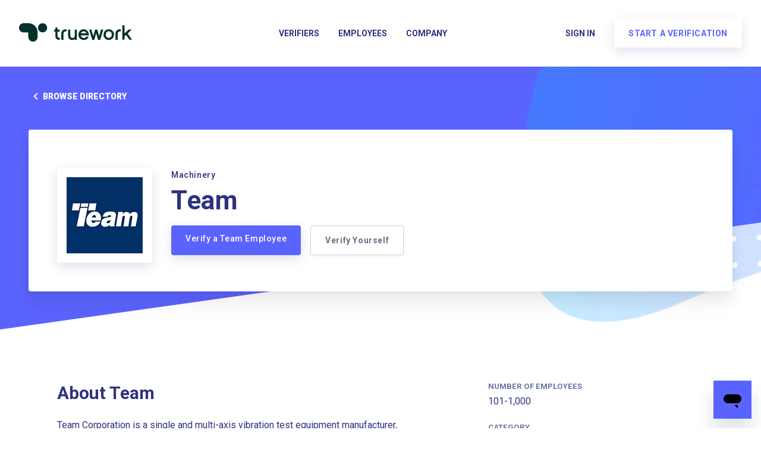

--- FILE ---
content_type: text/html; charset=utf-8
request_url: https://www.truework.com/verifications/team-employment-verification/
body_size: 75231
content:
<!DOCTYPE html>
<html lang="en">
    <head>
        <meta charset="utf-8">
        <title>Employment Verification for Team | Truework</title>
        <meta name="viewport" content="width=device-width, initial-scale=1">
        <style>/*! normalize.css v7.0.0 | MIT License | github.com/necolas/normalize.css */html{line-height:1.15;-ms-text-size-adjust:100%;-webkit-text-size-adjust:100%}body{margin:0}article,aside,footer,header,nav,section{display:block}h1{font-size:2em;margin:.67em 0}figcaption,figure,main{display:block}figure{margin:1em 40px}hr{box-sizing:content-box;height:0;overflow:visible}pre{font-family:monospace,monospace;font-size:1em}a{background-color:transparent;-webkit-text-decoration-skip:objects}abbr[title]{border-bottom:none;text-decoration:underline;-webkit-text-decoration:underline dotted;text-decoration:underline dotted}b,strong{font-weight:inherit;font-weight:bolder}code,kbd,samp{font-family:monospace,monospace;font-size:1em}dfn{font-style:italic}mark{background-color:#ff0;color:#000}small{font-size:80%}sub,sup{font-size:75%;line-height:0;position:relative;vertical-align:baseline}sub{bottom:-.25em}sup{top:-.5em}audio,video{display:inline-block}audio:not([controls]){display:none;height:0}img{border-style:none}svg:not(:root){overflow:hidden}button,input,optgroup,select,textarea{font-family:sans-serif;font-size:100%;line-height:1.15;margin:0}button,input{overflow:visible}button,select{text-transform:none}[type=reset],[type=submit],button,html [type=button]{-webkit-appearance:button}[type=button]::-moz-focus-inner,[type=reset]::-moz-focus-inner,[type=submit]::-moz-focus-inner,button::-moz-focus-inner{border-style:none;padding:0}[type=button]:-moz-focusring,[type=reset]:-moz-focusring,[type=submit]:-moz-focusring,button:-moz-focusring{outline:1px dotted ButtonText}fieldset{padding:.35em .75em .625em}legend{box-sizing:border-box;color:inherit;display:table;max-width:100%;padding:0;white-space:normal}progress{display:inline-block;vertical-align:baseline}textarea{overflow:auto}[type=checkbox],[type=radio]{box-sizing:border-box;padding:0}[type=number]::-webkit-inner-spin-button,[type=number]::-webkit-outer-spin-button{height:auto}[type=search]{-webkit-appearance:textfield;outline-offset:-2px}[type=search]::-webkit-search-cancel-button,[type=search]::-webkit-search-decoration{-webkit-appearance:none}::-webkit-file-upload-button{-webkit-appearance:button;font:inherit}details,menu{display:block}summary{display:list-item}canvas{display:inline-block}[hidden],template{display:none}.aspect-ratio{height:0;position:relative}.aspect-ratio--16x9{padding-bottom:56.25%}.aspect-ratio--9x16{padding-bottom:177.77%}.aspect-ratio--4x3{padding-bottom:75%}.aspect-ratio--3x4{padding-bottom:133.33%}.aspect-ratio--6x4{padding-bottom:66.6%}.aspect-ratio--4x6{padding-bottom:150%}.aspect-ratio--8x5{padding-bottom:62.5%}.aspect-ratio--5x8{padding-bottom:160%}.aspect-ratio--7x5{padding-bottom:71.42%}.aspect-ratio--5x7{padding-bottom:140%}.aspect-ratio--1x1{padding-bottom:100%}.aspect-ratio--object{position:absolute;top:0;right:0;bottom:0;left:0;width:100%;height:100%;z-index:100}.cover{background-size:cover!important}.contain{background-size:contain!important}.bg-center{background-position:50%}.bg-center,.bg-top{background-repeat:no-repeat}.bg-top{background-position:top}.bg-right{background-position:100%}.bg-bottom,.bg-right{background-repeat:no-repeat}.bg-bottom{background-position:bottom}.bg-left{background-repeat:no-repeat;background-position:0}.ba{border-style:solid;border-width:1px}.bt{border-top-style:solid;border-top-width:1px}.br{border-right-style:solid;border-right-width:1px}.bb{border-bottom-style:solid;border-bottom-width:1px}.bl{border-left-style:solid;border-left-width:1px}.bn{border-style:none;border-width:0}.b--black{border-color:#141414}.b--off-white{border-color:#f1f8fe}.b--near-white{border-color:#f8f8fc}.b--white{border-color:#fff}.b--red{border-color:#f15e58}.b--grey-dark{border-color:#2e3280}.b--grey{border-color:#3d4677}.b--grey-light{border-color:#6c74a5}.b--grey-lightest{border-color:#dcdfe4}.b--purple{border-color:#5b63fe}.b--blue{border-color:#09f}.b--sky-blue{border-color:#57beff}.b--green{border-color:#2cd280}.b--faded{border-color:rgba(53,62,112,.7)}.b--light{border-color:rgba(46,50,128,.4)}.b--black-06{border-color:rgba(0,0,0,.06)}.b--transparent{border-color:transparent}.br0{border-radius:0}.br1{border-radius:.125rem}.br2{border-radius:.25rem}.br3{border-radius:.5rem}.br4{border-radius:1rem}.br-100{border-radius:100%}.br-pill{border-radius:9999px}.br--bottom{border-top-left-radius:0;border-top-right-radius:0}.br--top{border-bottom-right-radius:0}.br--right,.br--top{border-bottom-left-radius:0}.br--right{border-top-left-radius:0}.br--left{border-top-right-radius:0;border-bottom-right-radius:0}.b--dotted{border-style:dotted}.b--dashed{border-style:dashed}.b--solid{border-style:solid}.b--none{border-style:none}.bw0{border-width:0}.bw1{border-width:.125rem}.bw2{border-width:.25rem}.bw3{border-width:.5rem}.bw4{border-width:1rem}.bw5{border-width:2rem}.bt-0{border-top-width:0}.br-0{border-right-width:0}.bb-0{border-bottom-width:0}.bl-0{border-left-width:0}.shadow-1{box-shadow:0 0 4px 2px rgba(0,0,0,.2)}.shadow-2{box-shadow:0 0 8px 2px rgba(0,0,0,.2)}.shadow-3{box-shadow:2px 2px 4px 2px rgba(0,0,0,.2)}.shadow-4{box-shadow:2px 2px 8px 0 rgba(0,0,0,.2)}.shadow-5{box-shadow:4px 4px 8px 0 rgba(0,0,0,.2)}.border-box,a,article,aside,blockquote,body,code,dd,div,dl,dt,fieldset,figcaption,figure,footer,form,h1,h2,h3,h4,h5,h6,header,html,input[type=email],input[type=number],input[type=password],input[type=tel],input[type=text],input[type=url],legend,li,main,nav,ol,p,pre,section,table,td,textarea,th,tr,ul{box-sizing:border-box}.pre{overflow-x:auto;overflow-y:hidden;overflow:scroll}.pa0{padding:0}.ma0,.na0{margin:0}.pl0{padding-left:0}.ml0,.nl0{margin-left:0}.pr0{padding-right:0}.mr0,.nr0{margin-right:0}.pt0{padding-top:0}.mt0,.nt0{margin-top:0}.pb0{padding-bottom:0}.mb0,.nb0{margin-bottom:0}.pv0{padding-top:0;padding-bottom:0}.mv0,.nv0{margin-top:0;margin-bottom:0}.ph0{padding-left:0;padding-right:0}.mh0,.nh0{margin-left:0;margin-right:0}.pa1{padding:.25rem}.ma1{margin:.25rem}.na1{margin:-.25rem}.pl1{padding-left:.25rem}.ml1{margin-left:.25rem}.nl1{margin-left:-.25rem}.pr1{padding-right:.25rem}.mr1{margin-right:.25rem}.nr1{margin-right:-.25rem}.pt1{padding-top:.25rem}.mt1{margin-top:.25rem}.nt1{margin-top:-.25rem}.pb1{padding-bottom:.25rem}.mb1{margin-bottom:.25rem}.nb1{margin-bottom:-.25rem}.pv1{padding-top:.25rem;padding-bottom:.25rem}.mv1{margin-top:.25rem;margin-bottom:.25rem}.nv1{margin-top:-.25rem;margin-bottom:-.25rem}.ph1{padding-left:.25rem;padding-right:.25rem}.mh1{margin-left:.25rem;margin-right:.25rem}.nh1{margin-left:-.25rem;margin-right:-.25rem}.pa2{padding:.5rem}.ma2{margin:.5rem}.na2{margin:-.5rem}.pl2{padding-left:.5rem}.ml2{margin-left:.5rem}.nl2{margin-left:-.5rem}.pr2{padding-right:.5rem}.mr2{margin-right:.5rem}.nr2{margin-right:-.5rem}.pt2{padding-top:.5rem}.mt2{margin-top:.5rem}.nt2{margin-top:-.5rem}.pb2{padding-bottom:.5rem}.mb2{margin-bottom:.5rem}.nb2{margin-bottom:-.5rem}.pv2{padding-top:.5rem;padding-bottom:.5rem}.mv2{margin-top:.5rem;margin-bottom:.5rem}.nv2{margin-top:-.5rem;margin-bottom:-.5rem}.ph2{padding-left:.5rem;padding-right:.5rem}.mh2{margin-left:.5rem;margin-right:.5rem}.nh2{margin-left:-.5rem;margin-right:-.5rem}.pa3{padding:1rem}.ma3{margin:1rem}.na3{margin:-1rem}.pl3{padding-left:1rem}.ml3{margin-left:1rem}.nl3{margin-left:-1rem}.pr3{padding-right:1rem}.mr3{margin-right:1rem}.nr3{margin-right:-1rem}.pt3{padding-top:1rem}.mt3{margin-top:1rem}.nt3{margin-top:-1rem}.pb3{padding-bottom:1rem}.mb3{margin-bottom:1rem}.nb3{margin-bottom:-1rem}.pv3{padding-top:1rem;padding-bottom:1rem}.mv3{margin-top:1rem;margin-bottom:1rem}.nv3{margin-top:-1rem;margin-bottom:-1rem}.ph3{padding-left:1rem;padding-right:1rem}.mh3{margin-left:1rem;margin-right:1rem}.nh3{margin-left:-1rem;margin-right:-1rem}.pa4{padding:2rem}.ma4{margin:2rem}.na4{margin:-2rem}.pl4{padding-left:2rem}.ml4{margin-left:2rem}.nl4{margin-left:-2rem}.pr4{padding-right:2rem}.mr4{margin-right:2rem}.nr4{margin-right:-2rem}.pt4{padding-top:2rem}.mt4{margin-top:2rem}.nt4{margin-top:-2rem}.pb4{padding-bottom:2rem}.mb4{margin-bottom:2rem}.nb4{margin-bottom:-2rem}.pv4{padding-top:2rem;padding-bottom:2rem}.mv4{margin-top:2rem;margin-bottom:2rem}.nv4{margin-top:-2rem;margin-bottom:-2rem}.ph4{padding-left:2rem;padding-right:2rem}.mh4{margin-left:2rem;margin-right:2rem}.nh4{margin-left:-2rem;margin-right:-2rem}.pa5{padding:4rem}.ma5{margin:4rem}.na5{margin:-4rem}.pl5{padding-left:4rem}.ml5{margin-left:4rem}.nl5{margin-left:-4rem}.pr5{padding-right:4rem}.mr5{margin-right:4rem}.nr5{margin-right:-4rem}.pt5{padding-top:4rem}.mt5{margin-top:4rem}.nt5{margin-top:-4rem}.pb5{padding-bottom:4rem}.mb5{margin-bottom:4rem}.nb5{margin-bottom:-4rem}.pv5{padding-top:4rem;padding-bottom:4rem}.mv5{margin-top:4rem;margin-bottom:4rem}.nv5{margin-top:-4rem;margin-bottom:-4rem}.ph5{padding-left:4rem;padding-right:4rem}.mh5{margin-left:4rem;margin-right:4rem}.nh5{margin-left:-4rem;margin-right:-4rem}.pa6{padding:8rem}.ma6{margin:8rem}.na6{margin:-8rem}.pl6{padding-left:8rem}.ml6{margin-left:8rem}.nl6{margin-left:-8rem}.pr6{padding-right:8rem}.mr6{margin-right:8rem}.nr6{margin-right:-8rem}.pt6{padding-top:8rem}.mt6{margin-top:8rem}.nt6{margin-top:-8rem}.pb6{padding-bottom:8rem}.mb6{margin-bottom:8rem}.nb6{margin-bottom:-8rem}.pv6{padding-top:8rem;padding-bottom:8rem}.mv6{margin-top:8rem;margin-bottom:8rem}.nv6{margin-top:-8rem;margin-bottom:-8rem}.ph6{padding-left:8rem;padding-right:8rem}.mh6{margin-left:8rem;margin-right:8rem}.nh6{margin-left:-8rem;margin-right:-8rem}.pa7{padding:16rem}.ma7{margin:16rem}.na7{margin:-16rem}.pl7{padding-left:16rem}.ml7{margin-left:16rem}.nl7{margin-left:-16rem}.pr7{padding-right:16rem}.mr7{margin-right:16rem}.nr7{margin-right:-16rem}.pt7{padding-top:16rem}.mt7{margin-top:16rem}.nt7{margin-top:-16rem}.pb7{padding-bottom:16rem}.mb7{margin-bottom:16rem}.nb7{margin-bottom:-16rem}.pv7{padding-top:16rem;padding-bottom:16rem}.mv7{margin-top:16rem;margin-bottom:16rem}.nv7{margin-top:-16rem;margin-bottom:-16rem}.ph7{padding-left:16rem;padding-right:16rem}.mh7{margin-left:16rem;margin-right:16rem}.nh7{margin-left:-16rem;margin-right:-16rem}.top-0{top:0}.right-0{right:0}.bottom-0{bottom:0}.left-0{left:0}.top-1{top:1rem}.right-1{right:1rem}.bottom-1{bottom:1rem}.left-1{left:1rem}.top-2{top:2rem}.right-2{right:2rem}.bottom-2{bottom:2rem}.left-2{left:2rem}.top--1{top:-1rem}.right--1{right:-1rem}.bottom--1{bottom:-1rem}.left--1{left:-1rem}.top--2{top:-2rem}.right--2{right:-2rem}.bottom--2{bottom:-2rem}.left--2{left:-2rem}.absolute--fill{top:0;right:0;bottom:0;left:0}.cf:after,.cf:before{content:" ";display:table}.cf:after{clear:both}.cf{*zoom:1}.cl{clear:left}.cr{clear:right}.cb{clear:both}.cn{clear:none}.dn{display:none}.di{display:inline}.db{display:block}.dib{display:inline-block}.dit{display:inline-table}.dt{display:table}.dtc{display:table-cell}.dt-row{display:table-row}.dt-row-group{display:table-row-group}.dt-column{display:table-column}.dt-column-group{display:table-column-group}.dt--fixed{table-layout:fixed;width:100%}.flex{display:-webkit-box;display:flex}.inline-flex{display:-webkit-inline-box;display:inline-flex}.flex-auto{-webkit-box-flex:1;flex:1 1 auto;min-width:0;min-height:0}.flex-none{-webkit-box-flex:0;flex:none}.flex-column{-webkit-box-orient:vertical;flex-direction:column}.flex-column,.flex-row{-webkit-box-direction:normal}.flex-row{-webkit-box-orient:horizontal;flex-direction:row}.flex-wrap{flex-wrap:wrap}.flex-nowrap{flex-wrap:nowrap}.flex-wrap-reverse{flex-wrap:wrap-reverse}.flex-column-reverse{-webkit-box-orient:vertical;-webkit-box-direction:reverse;flex-direction:column-reverse}.flex-row-reverse{-webkit-box-orient:horizontal;-webkit-box-direction:reverse;flex-direction:row-reverse}.items-start{-webkit-box-align:start;align-items:flex-start}.items-end{-webkit-box-align:end;align-items:flex-end}.items-center{-webkit-box-align:center;align-items:center}.items-baseline{-webkit-box-align:baseline;align-items:baseline}.items-stretch{-webkit-box-align:stretch;align-items:stretch}.self-start{align-self:flex-start}.self-end{align-self:flex-end}.self-center{align-self:center}.self-baseline{align-self:baseline}.self-stretch{align-self:stretch}.justify-start{-webkit-box-pack:start;justify-content:flex-start}.justify-end{-webkit-box-pack:end;justify-content:flex-end}.justify-center{-webkit-box-pack:center;justify-content:center}.justify-between{-webkit-box-pack:justify;justify-content:space-between}.justify-around{justify-content:space-around}.content-start{align-content:flex-start}.content-end{align-content:flex-end}.content-center{align-content:center}.content-between{align-content:space-between}.content-around{align-content:space-around}.content-stretch{align-content:stretch}.order-0{-webkit-box-ordinal-group:1;order:0}.order-1{-webkit-box-ordinal-group:2;order:1}.order-2{-webkit-box-ordinal-group:3;order:2}.order-3{-webkit-box-ordinal-group:4;order:3}.order-4{-webkit-box-ordinal-group:5;order:4}.order-5{-webkit-box-ordinal-group:6;order:5}.order-6{-webkit-box-ordinal-group:7;order:6}.order-7{-webkit-box-ordinal-group:8;order:7}.order-8{-webkit-box-ordinal-group:9;order:8}.order-last{-webkit-box-ordinal-group:100000;order:99999}.flex-grow-0{-webkit-box-flex:0;flex-grow:0}.flex-grow-1{-webkit-box-flex:1;flex-grow:1}.flex-shrink-0{flex-shrink:0}.flex-shrink-1{flex-shrink:1}.fl{float:left}.fl,.fr{_display:inline}.fr{float:right}.fn{float:none}.sans-serif{font-family:-apple-system,BlinkMacSystemFont,avenir next,avenir,helvetica neue,helvetica,ubuntu,roboto,noto,segoe ui,arial,sans-serif}.serif{font-family:georgia,times,serif}.system-sans-serif{font-family:sans-serif}.system-serif{font-family:serif}.code,code{font-family:Consolas,monaco,monospace}.courier{font-family:Courier Next,courier,monospace}.helvetica{font-family:helvetica neue,helvetica,sans-serif}.avenir{font-family:avenir next,avenir,sans-serif}.athelas{font-family:athelas,georgia,serif}.georgia{font-family:georgia,serif}.times{font-family:times,serif}.bodoni{font-family:Bodoni MT,serif}.calisto{font-family:Calisto MT,serif}.garamond{font-family:garamond,serif}.baskerville{font-family:baskerville,serif}.i{font-style:italic}.fs-normal{font-style:normal}.normal{font-weight:400}.b{font-weight:700}.fw1{font-weight:100}.fw2{font-weight:200}.fw3{font-weight:300}.fw4{font-weight:400}.fw5{font-weight:500}.fw6{font-weight:600}.fw7{font-weight:700}.fw8{font-weight:800}.fw9{font-weight:900}.input-reset{-webkit-appearance:none;-moz-appearance:none}.button-reset::-moz-focus-inner,.input-reset::-moz-focus-inner{border:0;padding:0}.debug *{outline:1px solid gold}.debug-white *{outline:1px solid #fff}.debug-black *{outline:1px solid #000}.debug-grid{background:transparent url([data-uri]) repeat 0 0}.debug-grid-16{background:transparent url([data-uri]) repeat 0 0}.debug-grid-8-solid{background:#fff url([data-uri]) repeat 0 0}.debug-grid-16-solid{background:#fff url([data-uri]) repeat 0 0}.link{text-decoration:none}.link,.link:active,.link:focus,.link:hover,.link:link,.link:visited{-webkit-transition:color .15s ease-in;transition:color .15s ease-in}.link:focus{outline:1px dotted currentColor}.list{list-style-type:none}.h1{height:1rem}.h2{height:2rem}.h3{height:4rem}.h4{height:8rem}.h5{height:16rem}.h-25{height:25%}.h-50{height:50%}.h-75{height:75%}.h-100{height:100%}.min-h-100{min-height:100%}.vh-25{height:25vh}.vh-50{height:50vh}.vh-75{height:75vh}.vh-100{height:100vh}.min-vh-100{min-height:100vh}.h-auto{height:auto}.h-inherit{height:inherit}.black{color:#141414}.off-white{color:#f1f8fe}.near-white{color:#f8f8fc}.white{color:#fff}.red{color:#f15e58}.grey-dark{color:#2e3280}.grey{color:#3d4677}.grey-light{color:#6c74a5}.grey-lightest{color:#dcdfe4}.purple{color:#5b63fe}.blue{color:#09f}.sky-blue{color:#57beff}.green{color:#2cd280}.faded{color:rgba(53,62,112,.7)}.light{color:rgba(46,50,128,.4)}.black-06{color:rgba(0,0,0,.06)}.bg-black{background-color:#141414}.bg-off-white{background-color:#f1f8fe}.bg-near-white{background-color:#f8f8fc}.bg-white{background-color:#fff}.bg-red{background-color:#f15e58}.bg-grey-dark{background-color:#2e3280}.bg-grey{background-color:#3d4677}.bg-grey-light{background-color:#6c74a5}.bg-grey-lightest{background-color:#dcdfe4}.bg-purple{background-color:#5b63fe}.bg-blue{background-color:#09f}.bg-sky-blue{background-color:#57beff}.bg-green{background-color:#2cd280}.bg-faded{background-color:rgba(53,62,112,.7)}.bg-light{background-color:rgba(46,50,128,.4)}.bg-black-06{background-color:rgba(0,0,0,.06)}.bg-transparent{background-color:transparent}.hover-black:focus,.hover-black:hover{color:#141414}.hover-off-white:focus,.hover-off-white:hover{color:#f1f8fe}.hover-near-white:focus,.hover-near-white:hover{color:#f8f8fc}.hover-white:focus,.hover-white:hover{color:#fff}.hover-red:focus,.hover-red:hover{color:#f15e58}.hover-grey-dark:focus,.hover-grey-dark:hover{color:#2e3280}.hover-grey:focus,.hover-grey:hover{color:#3d4677}.hover-grey-light:focus,.hover-grey-light:hover{color:#6c74a5}.hover-grey-lightest:focus,.hover-grey-lightest:hover{color:#dcdfe4}.hover-purple:focus,.hover-purple:hover{color:#5b63fe}.hover-blue:focus,.hover-blue:hover{color:#09f}.hover-sky-blue:focus,.hover-sky-blue:hover{color:#57beff}.hover-green:focus,.hover-green:hover{color:#2cd280}.hover-faded:focus,.hover-faded:hover{color:rgba(53,62,112,.7)}.hover-light:focus,.hover-light:hover{color:rgba(46,50,128,.4)}.hover-black-06:focus,.hover-black-06:hover{color:rgba(0,0,0,.06)}.hover-bg-black:focus,.hover-bg-black:hover{background-color:#141414}.hover-bg-off-white:focus,.hover-bg-off-white:hover{background-color:#f1f8fe}.hover-bg-near-white:focus,.hover-bg-near-white:hover{background-color:#f8f8fc}.hover-bg-white:focus,.hover-bg-white:hover{background-color:#fff}.hover-bg-red:focus,.hover-bg-red:hover{background-color:#f15e58}.hover-bg-grey-dark:focus,.hover-bg-grey-dark:hover{background-color:#2e3280}.hover-bg-grey:focus,.hover-bg-grey:hover{background-color:#3d4677}.hover-bg-grey-light:focus,.hover-bg-grey-light:hover{background-color:#6c74a5}.hover-bg-grey-lightest:focus,.hover-bg-grey-lightest:hover{background-color:#dcdfe4}.hover-bg-purple:focus,.hover-bg-purple:hover{background-color:#5b63fe}.hover-bg-blue:focus,.hover-bg-blue:hover{background-color:#09f}.hover-bg-sky-blue:focus,.hover-bg-sky-blue:hover{background-color:#57beff}.hover-bg-green:focus,.hover-bg-green:hover{background-color:#2cd280}.hover-bg-faded:focus,.hover-bg-faded:hover{background-color:rgba(53,62,112,.7)}.hover-bg-light:focus,.hover-bg-light:hover{background-color:rgba(46,50,128,.4)}.hover-bg-black-06:focus,.hover-bg-black-06:hover{background-color:rgba(0,0,0,.06)}.hover-bg-transparent:focus,.hover-bg-transparent:hover{background-color:transparent}img{max-width:100%}.tracked{letter-spacing:.1em}.tracked-tight{letter-spacing:-.05em}.tracked-mega{letter-spacing:.25em}.lh-solid{line-height:1}.lh-title{line-height:1.25}.lh-copy{line-height:1.5}.mw1{max-width:1rem}.mw2{max-width:2rem}.mw3{max-width:4rem}.mw4{max-width:8rem}.mw5{max-width:16rem}.mw6{max-width:32rem}.mw7{max-width:48rem}.mw8{max-width:64rem}.mw9{max-width:96rem}.mw-none{max-width:none}.mw-100{max-width:100%}.nested-copy-line-height ol,.nested-copy-line-height p,.nested-copy-line-height ul{line-height:1.5}.nested-headline-line-height h1,.nested-headline-line-height h2,.nested-headline-line-height h3,.nested-headline-line-height h4,.nested-headline-line-height h5,.nested-headline-line-height h6{line-height:1.25}.nested-list-reset ol,.nested-list-reset ul{padding-left:0;margin-left:0;list-style-type:none}.nested-copy-indent p+p{text-indent:1em;margin-top:0;margin-bottom:0}.nested-copy-separator p+p{margin-top:1.5em}.nested-img img{width:100%;max-width:100%;display:block}.nested-links a{color:#09f}.nested-links a,.nested-links a:focus,.nested-links a:hover{-webkit-transition:color .15s ease-in;transition:color .15s ease-in}.nested-links a:focus,.nested-links a:hover{color:#96ccff}.dim{opacity:1}.dim,.dim:focus,.dim:hover{-webkit-transition:opacity .15s ease-in;transition:opacity .15s ease-in}.dim:focus,.dim:hover{opacity:.5}.dim:active{opacity:.8;-webkit-transition:opacity .15s ease-out;transition:opacity .15s ease-out}.glow,.glow:focus,.glow:hover{-webkit-transition:opacity .15s ease-in;transition:opacity .15s ease-in}.glow:focus,.glow:hover{opacity:1}.hide-child .child{opacity:0;-webkit-transition:opacity .15s ease-in;transition:opacity .15s ease-in}.hide-child:active .child,.hide-child:focus .child,.hide-child:hover .child{opacity:1;-webkit-transition:opacity .15s ease-in;transition:opacity .15s ease-in}.underline-hover:focus,.underline-hover:hover{text-decoration:underline}.grow{-moz-osx-font-smoothing:grayscale;-webkit-backface-visibility:hidden;backface-visibility:hidden;-webkit-transform:translateZ(0);transform:translateZ(0);-webkit-transition:-webkit-transform .25s ease-out;transition:-webkit-transform .25s ease-out;transition:transform .25s ease-out;transition:transform .25s ease-out,-webkit-transform .25s ease-out}.grow:focus,.grow:hover{-webkit-transform:scale(1.05);transform:scale(1.05)}.grow:active{-webkit-transform:scale(.9);transform:scale(.9)}.grow-large{-moz-osx-font-smoothing:grayscale;-webkit-backface-visibility:hidden;backface-visibility:hidden;-webkit-transform:translateZ(0);transform:translateZ(0);-webkit-transition:-webkit-transform .25s ease-in-out;transition:-webkit-transform .25s ease-in-out;transition:transform .25s ease-in-out;transition:transform .25s ease-in-out,-webkit-transform .25s ease-in-out}.grow-large:focus,.grow-large:hover{-webkit-transform:scale(1.2);transform:scale(1.2)}.grow-large:active{-webkit-transform:scale(.95);transform:scale(.95)}.pointer:hover,.shadow-hover{cursor:pointer}.shadow-hover{position:relative;-webkit-transition:all .5s cubic-bezier(.165,.84,.44,1);transition:all .5s cubic-bezier(.165,.84,.44,1)}.shadow-hover:after{content:"";box-shadow:0 0 16px 2px rgba(0,0,0,.2);border-radius:inherit;opacity:0;position:absolute;top:0;left:0;width:100%;height:100%;z-index:-1;-webkit-transition:opacity .5s cubic-bezier(.165,.84,.44,1);transition:opacity .5s cubic-bezier(.165,.84,.44,1)}.shadow-hover:focus:after,.shadow-hover:hover:after{opacity:1}.bg-animate,.bg-animate:focus,.bg-animate:hover{-webkit-transition:background-color .15s ease-in-out;transition:background-color .15s ease-in-out}.o-100{opacity:1}.o-90{opacity:.9}.o-80{opacity:.8}.o-70{opacity:.7}.o-60{opacity:.6}.o-50{opacity:.5}.o-40{opacity:.4}.o-30{opacity:.3}.o-20{opacity:.2}.o-10{opacity:.1}.o-05{opacity:.05}.o-025{opacity:.025}.o-0{opacity:0}.rotate-45{-webkit-transform:rotate(45deg);transform:rotate(45deg)}.rotate-90{-webkit-transform:rotate(90deg);transform:rotate(90deg)}.rotate-135{-webkit-transform:rotate(135deg);transform:rotate(135deg)}.rotate-180{-webkit-transform:rotate(180deg);transform:rotate(180deg)}.rotate-225{-webkit-transform:rotate(225deg);transform:rotate(225deg)}.rotate-270{-webkit-transform:rotate(270deg);transform:rotate(270deg)}.rotate-315{-webkit-transform:rotate(315deg);transform:rotate(315deg)}.outline{outline:1px solid}.outline-transparent{outline:1px solid transparent}.outline-0{outline:0}.overflow-visible{overflow:visible}.overflow-hidden{overflow:hidden}.overflow-scroll{overflow:scroll}.overflow-auto{overflow:auto}.overflow-x-visible{overflow-x:visible}.overflow-x-hidden{overflow-x:hidden}.overflow-x-scroll{overflow-x:scroll}.overflow-x-auto{overflow-x:auto}.overflow-y-visible{overflow-y:visible}.overflow-y-hidden{overflow-y:hidden}.overflow-y-scroll{overflow-y:scroll}.overflow-y-auto{overflow-y:auto}.static{position:static}.relative{position:relative}.absolute{position:absolute}.fixed{position:fixed}.collapse{border-collapse:collapse;border-spacing:0}.striped--light-silver:nth-child(odd){background-color:#aaa}.striped--moon-gray:nth-child(odd){background-color:#ccc}.striped--light-gray:nth-child(odd){background-color:#eee}.striped--near-white:nth-child(odd){background-color:#f8f8fc}.stripe-light:nth-child(odd){background-color:rgba(46,50,128,.4)}.stripe-dark:nth-child(odd){background-color:rgba(0,0,0,.1)}.strike{text-decoration:line-through}.underline{text-decoration:underline}.no-underline{text-decoration:none}.tl{text-align:left}.tr{text-align:right}.tc{text-align:center}.tj{text-align:justify}.ttc{text-transform:capitalize}.ttl{text-transform:lowercase}.ttu{text-transform:uppercase}.ttn{text-transform:none}.v-base{vertical-align:baseline}.v-mid{vertical-align:middle}.v-top{vertical-align:top}.v-btm{vertical-align:bottom}.f1{font-size:3rem}.f2{font-size:2.25rem}.f3{font-size:1.5rem}.f4{font-size:1.25rem}.f5{font-size:1rem}.f6{font-size:.875rem}.f7{font-size:.75rem}.measure{max-width:30em}.measure-wide{max-width:34em}.measure-narrow{max-width:20em}.small-caps{font-variant:small-caps}.indent{text-indent:1em;margin-top:0;margin-bottom:0}.truncate{white-space:nowrap;overflow:hidden;text-overflow:ellipsis}.overflow-container{overflow-y:scroll}.center{margin-left:auto}.center,.mr-auto{margin-right:auto}.ml-auto{margin-left:auto}.clip{position:fixed!important;_position:absolute!important;clip:rect(1px 1px 1px 1px);clip:rect(1px,1px,1px,1px)}.ws-normal{white-space:normal}.nowrap{white-space:nowrap}.pre{white-space:pre}.w1{width:1rem}.w2{width:2rem}.w3{width:4rem}.w4{width:8rem}.w5{width:16rem}.w-10{width:10%}.w-20{width:20%}.w-25{width:25%}.w-30{width:30%}.w-33{width:33%}.w-34{width:34%}.w-40{width:40%}.w-50{width:50%}.w-60{width:60%}.w-70{width:70%}.w-75{width:75%}.w-80{width:80%}.w-90{width:90%}.w-100{width:100%}.w-third{width:33.33333%}.w-two-thirds{width:66.66667%}.w-auto{width:auto}.z-0{z-index:0}.z-1{z-index:1}.z-2{z-index:2}.z-3{z-index:3}.z-4{z-index:4}.z-5{z-index:5}.z-999{z-index:999}.z-9999{z-index:9999}.z-max{z-index:2147483647}.z-inherit{z-index:inherit}.z-initial{z-index:auto}.z-unset{z-index:unset}@media screen and (min-width:650px) and (max-width:940px){.aspect-ratio-s{height:0;position:relative}.aspect-ratio--16x9-s{padding-bottom:56.25%}.aspect-ratio--9x16-s{padding-bottom:177.77%}.aspect-ratio--4x3-s{padding-bottom:75%}.aspect-ratio--3x4-s{padding-bottom:133.33%}.aspect-ratio--6x4-s{padding-bottom:66.6%}.aspect-ratio--4x6-s{padding-bottom:150%}.aspect-ratio--8x5-s{padding-bottom:62.5%}.aspect-ratio--5x8-s{padding-bottom:160%}.aspect-ratio--7x5-s{padding-bottom:71.42%}.aspect-ratio--5x7-s{padding-bottom:140%}.aspect-ratio--1x1-s{padding-bottom:100%}.aspect-ratio--object-s{position:absolute;top:0;right:0;bottom:0;left:0;width:100%;height:100%;z-index:100}.cover-s{background-size:cover!important}.contain-s{background-size:contain!important}.bg-center-s{background-position:50%}.bg-center-s,.bg-top-s{background-repeat:no-repeat}.bg-top-s{background-position:top}.bg-right-s{background-position:100%}.bg-bottom-s,.bg-right-s{background-repeat:no-repeat}.bg-bottom-s{background-position:bottom}.bg-left-s{background-repeat:no-repeat;background-position:0}.ba-s{border-style:solid;border-width:1px}.bt-s{border-top-style:solid;border-top-width:1px}.br-s{border-right-style:solid;border-right-width:1px}.bb-s{border-bottom-style:solid;border-bottom-width:1px}.bl-s{border-left-style:solid;border-left-width:1px}.bn-s{border-style:none;border-width:0}.br0-s{border-radius:0}.br1-s{border-radius:.125rem}.br2-s{border-radius:.25rem}.br3-s{border-radius:.5rem}.br4-s{border-radius:1rem}.br-100-s{border-radius:100%}.br-pill-s{border-radius:9999px}.br--bottom-s{border-top-left-radius:0;border-top-right-radius:0}.br--top-s{border-bottom-right-radius:0}.br--right-s,.br--top-s{border-bottom-left-radius:0}.br--right-s{border-top-left-radius:0}.br--left-s{border-top-right-radius:0;border-bottom-right-radius:0}.b--dotted-s{border-style:dotted}.b--dashed-s{border-style:dashed}.b--solid-s{border-style:solid}.b--none-s{border-style:none}.bw0-s{border-width:0}.bw1-s{border-width:.125rem}.bw2-s{border-width:.25rem}.bw3-s{border-width:.5rem}.bw4-s{border-width:1rem}.bw5-s{border-width:2rem}.bt-0-s{border-top-width:0}.br-0-s{border-right-width:0}.bb-0-s{border-bottom-width:0}.bl-0-s{border-left-width:0}.shadow-1-s{box-shadow:0 0 4px 2px rgba(0,0,0,.2)}.shadow-2-s{box-shadow:0 0 8px 2px rgba(0,0,0,.2)}.shadow-3-s{box-shadow:2px 2px 4px 2px rgba(0,0,0,.2)}.shadow-4-s{box-shadow:2px 2px 8px 0 rgba(0,0,0,.2)}.shadow-5-s{box-shadow:4px 4px 8px 0 rgba(0,0,0,.2)}.pa0-s{padding:0}.ma0-s,.na0-s{margin:0}.pl0-s{padding-left:0}.ml0-s,.nl0-s{margin-left:0}.pr0-s{padding-right:0}.mr0-s,.nr0-s{margin-right:0}.pt0-s{padding-top:0}.mt0-s,.nt0-s{margin-top:0}.pb0-s{padding-bottom:0}.mb0-s,.nb0-s{margin-bottom:0}.pv0-s{padding-top:0;padding-bottom:0}.mv0-s,.nv0-s{margin-top:0;margin-bottom:0}.ph0-s{padding-left:0;padding-right:0}.mh0-s,.nh0-s{margin-left:0;margin-right:0}.pa1-s{padding:.25rem}.ma1-s{margin:.25rem}.na1-s{margin:-.25rem}.pl1-s{padding-left:.25rem}.ml1-s{margin-left:.25rem}.nl1-s{margin-left:-.25rem}.pr1-s{padding-right:.25rem}.mr1-s{margin-right:.25rem}.nr1-s{margin-right:-.25rem}.pt1-s{padding-top:.25rem}.mt1-s{margin-top:.25rem}.nt1-s{margin-top:-.25rem}.pb1-s{padding-bottom:.25rem}.mb1-s{margin-bottom:.25rem}.nb1-s{margin-bottom:-.25rem}.pv1-s{padding-top:.25rem;padding-bottom:.25rem}.mv1-s{margin-top:.25rem;margin-bottom:.25rem}.nv1-s{margin-top:-.25rem;margin-bottom:-.25rem}.ph1-s{padding-left:.25rem;padding-right:.25rem}.mh1-s{margin-left:.25rem;margin-right:.25rem}.nh1-s{margin-left:-.25rem;margin-right:-.25rem}.pa2-s{padding:.5rem}.ma2-s{margin:.5rem}.na2-s{margin:-.5rem}.pl2-s{padding-left:.5rem}.ml2-s{margin-left:.5rem}.nl2-s{margin-left:-.5rem}.pr2-s{padding-right:.5rem}.mr2-s{margin-right:.5rem}.nr2-s{margin-right:-.5rem}.pt2-s{padding-top:.5rem}.mt2-s{margin-top:.5rem}.nt2-s{margin-top:-.5rem}.pb2-s{padding-bottom:.5rem}.mb2-s{margin-bottom:.5rem}.nb2-s{margin-bottom:-.5rem}.pv2-s{padding-top:.5rem;padding-bottom:.5rem}.mv2-s{margin-top:.5rem;margin-bottom:.5rem}.nv2-s{margin-top:-.5rem;margin-bottom:-.5rem}.ph2-s{padding-left:.5rem;padding-right:.5rem}.mh2-s{margin-left:.5rem;margin-right:.5rem}.nh2-s{margin-left:-.5rem;margin-right:-.5rem}.pa3-s{padding:1rem}.ma3-s{margin:1rem}.na3-s{margin:-1rem}.pl3-s{padding-left:1rem}.ml3-s{margin-left:1rem}.nl3-s{margin-left:-1rem}.pr3-s{padding-right:1rem}.mr3-s{margin-right:1rem}.nr3-s{margin-right:-1rem}.pt3-s{padding-top:1rem}.mt3-s{margin-top:1rem}.nt3-s{margin-top:-1rem}.pb3-s{padding-bottom:1rem}.mb3-s{margin-bottom:1rem}.nb3-s{margin-bottom:-1rem}.pv3-s{padding-top:1rem;padding-bottom:1rem}.mv3-s{margin-top:1rem;margin-bottom:1rem}.nv3-s{margin-top:-1rem;margin-bottom:-1rem}.ph3-s{padding-left:1rem;padding-right:1rem}.mh3-s{margin-left:1rem;margin-right:1rem}.nh3-s{margin-left:-1rem;margin-right:-1rem}.pa4-s{padding:2rem}.ma4-s{margin:2rem}.na4-s{margin:-2rem}.pl4-s{padding-left:2rem}.ml4-s{margin-left:2rem}.nl4-s{margin-left:-2rem}.pr4-s{padding-right:2rem}.mr4-s{margin-right:2rem}.nr4-s{margin-right:-2rem}.pt4-s{padding-top:2rem}.mt4-s{margin-top:2rem}.nt4-s{margin-top:-2rem}.pb4-s{padding-bottom:2rem}.mb4-s{margin-bottom:2rem}.nb4-s{margin-bottom:-2rem}.pv4-s{padding-top:2rem;padding-bottom:2rem}.mv4-s{margin-top:2rem;margin-bottom:2rem}.nv4-s{margin-top:-2rem;margin-bottom:-2rem}.ph4-s{padding-left:2rem;padding-right:2rem}.mh4-s{margin-left:2rem;margin-right:2rem}.nh4-s{margin-left:-2rem;margin-right:-2rem}.pa5-s{padding:4rem}.ma5-s{margin:4rem}.na5-s{margin:-4rem}.pl5-s{padding-left:4rem}.ml5-s{margin-left:4rem}.nl5-s{margin-left:-4rem}.pr5-s{padding-right:4rem}.mr5-s{margin-right:4rem}.nr5-s{margin-right:-4rem}.pt5-s{padding-top:4rem}.mt5-s{margin-top:4rem}.nt5-s{margin-top:-4rem}.pb5-s{padding-bottom:4rem}.mb5-s{margin-bottom:4rem}.nb5-s{margin-bottom:-4rem}.pv5-s{padding-top:4rem;padding-bottom:4rem}.mv5-s{margin-top:4rem;margin-bottom:4rem}.nv5-s{margin-top:-4rem;margin-bottom:-4rem}.ph5-s{padding-left:4rem;padding-right:4rem}.mh5-s{margin-left:4rem;margin-right:4rem}.nh5-s{margin-left:-4rem;margin-right:-4rem}.pa6-s{padding:8rem}.ma6-s{margin:8rem}.na6-s{margin:-8rem}.pl6-s{padding-left:8rem}.ml6-s{margin-left:8rem}.nl6-s{margin-left:-8rem}.pr6-s{padding-right:8rem}.mr6-s{margin-right:8rem}.nr6-s{margin-right:-8rem}.pt6-s{padding-top:8rem}.mt6-s{margin-top:8rem}.nt6-s{margin-top:-8rem}.pb6-s{padding-bottom:8rem}.mb6-s{margin-bottom:8rem}.nb6-s{margin-bottom:-8rem}.pv6-s{padding-top:8rem;padding-bottom:8rem}.mv6-s{margin-top:8rem;margin-bottom:8rem}.nv6-s{margin-top:-8rem;margin-bottom:-8rem}.ph6-s{padding-left:8rem;padding-right:8rem}.mh6-s{margin-left:8rem;margin-right:8rem}.nh6-s{margin-left:-8rem;margin-right:-8rem}.pa7-s{padding:16rem}.ma7-s{margin:16rem}.na7-s{margin:-16rem}.pl7-s{padding-left:16rem}.ml7-s{margin-left:16rem}.nl7-s{margin-left:-16rem}.pr7-s{padding-right:16rem}.mr7-s{margin-right:16rem}.nr7-s{margin-right:-16rem}.pt7-s{padding-top:16rem}.mt7-s{margin-top:16rem}.nt7-s{margin-top:-16rem}.pb7-s{padding-bottom:16rem}.mb7-s{margin-bottom:16rem}.nb7-s{margin-bottom:-16rem}.pv7-s{padding-top:16rem;padding-bottom:16rem}.mv7-s{margin-top:16rem;margin-bottom:16rem}.nv7-s{margin-top:-16rem;margin-bottom:-16rem}.ph7-s{padding-left:16rem;padding-right:16rem}.mh7-s{margin-left:16rem;margin-right:16rem}.nh7-s{margin-left:-16rem;margin-right:-16rem}.top-0-s{top:0}.right-0-s{right:0}.bottom-0-s{bottom:0}.left-0-s{left:0}.top-1-s{top:1rem}.right-1-s{right:1rem}.bottom-1-s{bottom:1rem}.left-1-s{left:1rem}.top-2-s{top:2rem}.right-2-s{right:2rem}.bottom-2-s{bottom:2rem}.left-2-s{left:2rem}.top--1-s{top:-1rem}.right--1-s{right:-1rem}.bottom--1-s{bottom:-1rem}.left--1-s{left:-1rem}.top--2-s{top:-2rem}.right--2-s{right:-2rem}.bottom--2-s{bottom:-2rem}.left--2-s{left:-2rem}.absolute--fill-s{top:0;right:0;bottom:0;left:0}.cf-s:after,.cf-s:before{content:" ";display:table}.cf-s:after{clear:both}.cf-s{*zoom:1}.cl-s{clear:left}.cr-s{clear:right}.cb-s{clear:both}.cn-s{clear:none}.dn-s{display:none}.di-s{display:inline}.db-s{display:block}.dib-s{display:inline-block}.dit-s{display:inline-table}.dt-s{display:table}.dtc-s{display:table-cell}.dt-row-s{display:table-row}.dt-row-group-s{display:table-row-group}.dt-column-s{display:table-column}.dt-column-group-s{display:table-column-group}.dt--fixed-s{table-layout:fixed;width:100%}.flex-s{display:-webkit-box;display:flex}.inline-flex-s{display:-webkit-inline-box;display:inline-flex}.flex-auto-s{-webkit-box-flex:1;flex:1 1 auto;min-width:0;min-height:0}.flex-none-s{-webkit-box-flex:0;flex:none}.flex-column-s{-webkit-box-orient:vertical;flex-direction:column}.flex-column-s,.flex-row-s{-webkit-box-direction:normal}.flex-row-s{-webkit-box-orient:horizontal;flex-direction:row}.flex-wrap-s{flex-wrap:wrap}.flex-nowrap-s{flex-wrap:nowrap}.flex-wrap-reverse-s{flex-wrap:wrap-reverse}.flex-column-reverse-s{-webkit-box-orient:vertical;-webkit-box-direction:reverse;flex-direction:column-reverse}.flex-row-reverse-s{-webkit-box-orient:horizontal;-webkit-box-direction:reverse;flex-direction:row-reverse}.items-start-s{-webkit-box-align:start;align-items:flex-start}.items-end-s{-webkit-box-align:end;align-items:flex-end}.items-center-s{-webkit-box-align:center;align-items:center}.items-baseline-s{-webkit-box-align:baseline;align-items:baseline}.items-stretch-s{-webkit-box-align:stretch;align-items:stretch}.self-start-s{align-self:flex-start}.self-end-s{align-self:flex-end}.self-center-s{align-self:center}.self-baseline-s{align-self:baseline}.self-stretch-s{align-self:stretch}.justify-start-s{-webkit-box-pack:start;justify-content:flex-start}.justify-end-s{-webkit-box-pack:end;justify-content:flex-end}.justify-center-s{-webkit-box-pack:center;justify-content:center}.justify-between-s{-webkit-box-pack:justify;justify-content:space-between}.justify-around-s{justify-content:space-around}.content-start-s{align-content:flex-start}.content-end-s{align-content:flex-end}.content-center-s{align-content:center}.content-between-s{align-content:space-between}.content-around-s{align-content:space-around}.content-stretch-s{align-content:stretch}.order-0-s{-webkit-box-ordinal-group:1;order:0}.order-1-s{-webkit-box-ordinal-group:2;order:1}.order-2-s{-webkit-box-ordinal-group:3;order:2}.order-3-s{-webkit-box-ordinal-group:4;order:3}.order-4-s{-webkit-box-ordinal-group:5;order:4}.order-5-s{-webkit-box-ordinal-group:6;order:5}.order-6-s{-webkit-box-ordinal-group:7;order:6}.order-7-s{-webkit-box-ordinal-group:8;order:7}.order-8-s{-webkit-box-ordinal-group:9;order:8}.order-last-s{-webkit-box-ordinal-group:100000;order:99999}.flex-grow-0-s{-webkit-box-flex:0;flex-grow:0}.flex-grow-1-s{-webkit-box-flex:1;flex-grow:1}.flex-shrink-0-s{flex-shrink:0}.flex-shrink-1-s{flex-shrink:1}.fl-s{float:left}.fl-s,.fr-s{_display:inline}.fr-s{float:right}.fn-s{float:none}.i-s{font-style:italic}.fs-normal-s{font-style:normal}.normal-s{font-weight:400}.b-s{font-weight:700}.fw1-s{font-weight:100}.fw2-s{font-weight:200}.fw3-s{font-weight:300}.fw4-s{font-weight:400}.fw5-s{font-weight:500}.fw6-s{font-weight:600}.fw7-s{font-weight:700}.fw8-s{font-weight:800}.fw9-s{font-weight:900}.h1-s{height:1rem}.h2-s{height:2rem}.h3-s{height:4rem}.h4-s{height:8rem}.h5-s{height:16rem}.h-25-s{height:25%}.h-50-s{height:50%}.h-75-s{height:75%}.h-100-s{height:100%}.min-h-100-s{min-height:100%}.vh-25-s{height:25vh}.vh-50-s{height:50vh}.vh-75-s{height:75vh}.vh-100-s{height:100vh}.min-vh-100-s{min-height:100vh}.h-auto-s{height:auto}.h-inherit-s{height:inherit}.tracked-s{letter-spacing:.1em}.tracked-tight-s{letter-spacing:-.05em}.tracked-mega-s{letter-spacing:.25em}.lh-solid-s{line-height:1}.lh-title-s{line-height:1.25}.lh-copy-s{line-height:1.5}.mw1-s{max-width:1rem}.mw2-s{max-width:2rem}.mw3-s{max-width:4rem}.mw4-s{max-width:8rem}.mw5-s{max-width:16rem}.mw6-s{max-width:32rem}.mw7-s{max-width:48rem}.mw8-s{max-width:64rem}.mw9-s{max-width:96rem}.mw-none-s{max-width:none}.mw-100-s{max-width:100%}.o-100-s{opacity:1}.o-90-s{opacity:.9}.o-80-s{opacity:.8}.o-70-s{opacity:.7}.o-60-s{opacity:.6}.o-50-s{opacity:.5}.o-40-s{opacity:.4}.o-30-s{opacity:.3}.o-20-s{opacity:.2}.o-10-s{opacity:.1}.o-05-s{opacity:.05}.o-025-s{opacity:.025}.o-0-s{opacity:0}.rotate-45-s{-webkit-transform:rotate(45deg);transform:rotate(45deg)}.rotate-90-s{-webkit-transform:rotate(90deg);transform:rotate(90deg)}.rotate-135-s{-webkit-transform:rotate(135deg);transform:rotate(135deg)}.rotate-180-s{-webkit-transform:rotate(180deg);transform:rotate(180deg)}.rotate-225-s{-webkit-transform:rotate(225deg);transform:rotate(225deg)}.rotate-270-s{-webkit-transform:rotate(270deg);transform:rotate(270deg)}.rotate-315-s{-webkit-transform:rotate(315deg);transform:rotate(315deg)}.outline-s{outline:1px solid}.outline-transparent-s{outline:1px solid transparent}.outline-0-s{outline:0}.overflow-visible-s{overflow:visible}.overflow-hidden-s{overflow:hidden}.overflow-scroll-s{overflow:scroll}.overflow-auto-s{overflow:auto}.overflow-x-visible-s{overflow-x:visible}.overflow-x-hidden-s{overflow-x:hidden}.overflow-x-scroll-s{overflow-x:scroll}.overflow-x-auto-s{overflow-x:auto}.overflow-y-visible-s{overflow-y:visible}.overflow-y-hidden-s{overflow-y:hidden}.overflow-y-scroll-s{overflow-y:scroll}.overflow-y-auto-s{overflow-y:auto}.static-s{position:static}.relative-s{position:relative}.absolute-s{position:absolute}.fixed-s{position:fixed}.strike-s{text-decoration:line-through}.underline-s{text-decoration:underline}.no-underline-s{text-decoration:none}.tl-s{text-align:left}.tr-s{text-align:right}.tc-s{text-align:center}.tj-s{text-align:justify}.ttc-s{text-transform:capitalize}.ttl-s{text-transform:lowercase}.ttu-s{text-transform:uppercase}.ttn-s{text-transform:none}.f1-s{font-size:3rem}.f2-s{font-size:2.25rem}.f3-s{font-size:1.5rem}.f4-s{font-size:1.25rem}.f5-s{font-size:1rem}.f6-s{font-size:.875rem}.f7-s{font-size:.75rem}.measure-s{max-width:30em}.measure-wide-s{max-width:34em}.measure-narrow-s{max-width:20em}.small-caps-s{font-variant:small-caps}.indent-s{text-indent:1em;margin-top:0;margin-bottom:0}.truncate-s{white-space:nowrap;overflow:hidden;text-overflow:ellipsis}.clip-s{position:fixed!important;_position:absolute!important;clip:rect(1px 1px 1px 1px);clip:rect(1px,1px,1px,1px)}.ws-normal-s{white-space:normal}.nowrap-s{white-space:nowrap}.pre-s{white-space:pre}.w1-s{width:1rem}.w2-s{width:2rem}.w3-s{width:4rem}.w4-s{width:8rem}.w5-s{width:16rem}.w-10-s{width:10%}.w-20-s{width:20%}.w-25-s{width:25%}.w-30-s{width:30%}.w-33-s{width:33%}.w-34-s{width:34%}.w-40-s{width:40%}.w-50-s{width:50%}.w-60-s{width:60%}.w-70-s{width:70%}.w-75-s{width:75%}.w-80-s{width:80%}.w-90-s{width:90%}.w-100-s{width:100%}.w-third-s{width:33.33333%}.w-two-thirds-s{width:66.66667%}.w-auto-s{width:auto}}@media screen and (min-width:940px) and (max-width:1180px){.aspect-ratio-m{height:0;position:relative}.aspect-ratio--16x9-m{padding-bottom:56.25%}.aspect-ratio--9x16-m{padding-bottom:177.77%}.aspect-ratio--4x3-m{padding-bottom:75%}.aspect-ratio--3x4-m{padding-bottom:133.33%}.aspect-ratio--6x4-m{padding-bottom:66.6%}.aspect-ratio--4x6-m{padding-bottom:150%}.aspect-ratio--8x5-m{padding-bottom:62.5%}.aspect-ratio--5x8-m{padding-bottom:160%}.aspect-ratio--7x5-m{padding-bottom:71.42%}.aspect-ratio--5x7-m{padding-bottom:140%}.aspect-ratio--1x1-m{padding-bottom:100%}.aspect-ratio--object-m{position:absolute;top:0;right:0;bottom:0;left:0;width:100%;height:100%;z-index:100}.cover-m{background-size:cover!important}.contain-m{background-size:contain!important}.bg-center-m{background-position:50%}.bg-center-m,.bg-top-m{background-repeat:no-repeat}.bg-top-m{background-position:top}.bg-right-m{background-position:100%}.bg-bottom-m,.bg-right-m{background-repeat:no-repeat}.bg-bottom-m{background-position:bottom}.bg-left-m{background-repeat:no-repeat;background-position:0}.ba-m{border-style:solid;border-width:1px}.bt-m{border-top-style:solid;border-top-width:1px}.br-m{border-right-style:solid;border-right-width:1px}.bb-m{border-bottom-style:solid;border-bottom-width:1px}.bl-m{border-left-style:solid;border-left-width:1px}.bn-m{border-style:none;border-width:0}.br0-m{border-radius:0}.br1-m{border-radius:.125rem}.br2-m{border-radius:.25rem}.br3-m{border-radius:.5rem}.br4-m{border-radius:1rem}.br-100-m{border-radius:100%}.br-pill-m{border-radius:9999px}.br--bottom-m{border-top-left-radius:0;border-top-right-radius:0}.br--top-m{border-bottom-right-radius:0}.br--right-m,.br--top-m{border-bottom-left-radius:0}.br--right-m{border-top-left-radius:0}.br--left-m{border-top-right-radius:0;border-bottom-right-radius:0}.b--dotted-m{border-style:dotted}.b--dashed-m{border-style:dashed}.b--solid-m{border-style:solid}.b--none-m{border-style:none}.bw0-m{border-width:0}.bw1-m{border-width:.125rem}.bw2-m{border-width:.25rem}.bw3-m{border-width:.5rem}.bw4-m{border-width:1rem}.bw5-m{border-width:2rem}.bt-0-m{border-top-width:0}.br-0-m{border-right-width:0}.bb-0-m{border-bottom-width:0}.bl-0-m{border-left-width:0}.shadow-1-m{box-shadow:0 0 4px 2px rgba(0,0,0,.2)}.shadow-2-m{box-shadow:0 0 8px 2px rgba(0,0,0,.2)}.shadow-3-m{box-shadow:2px 2px 4px 2px rgba(0,0,0,.2)}.shadow-4-m{box-shadow:2px 2px 8px 0 rgba(0,0,0,.2)}.shadow-5-m{box-shadow:4px 4px 8px 0 rgba(0,0,0,.2)}.pa0-m{padding:0}.ma0-m,.na0-m{margin:0}.pl0-m{padding-left:0}.ml0-m,.nl0-m{margin-left:0}.pr0-m{padding-right:0}.mr0-m,.nr0-m{margin-right:0}.pt0-m{padding-top:0}.mt0-m,.nt0-m{margin-top:0}.pb0-m{padding-bottom:0}.mb0-m,.nb0-m{margin-bottom:0}.pv0-m{padding-top:0;padding-bottom:0}.mv0-m,.nv0-m{margin-top:0;margin-bottom:0}.ph0-m{padding-left:0;padding-right:0}.mh0-m,.nh0-m{margin-left:0;margin-right:0}.pa1-m{padding:.25rem}.ma1-m{margin:.25rem}.na1-m{margin:-.25rem}.pl1-m{padding-left:.25rem}.ml1-m{margin-left:.25rem}.nl1-m{margin-left:-.25rem}.pr1-m{padding-right:.25rem}.mr1-m{margin-right:.25rem}.nr1-m{margin-right:-.25rem}.pt1-m{padding-top:.25rem}.mt1-m{margin-top:.25rem}.nt1-m{margin-top:-.25rem}.pb1-m{padding-bottom:.25rem}.mb1-m{margin-bottom:.25rem}.nb1-m{margin-bottom:-.25rem}.pv1-m{padding-top:.25rem;padding-bottom:.25rem}.mv1-m{margin-top:.25rem;margin-bottom:.25rem}.nv1-m{margin-top:-.25rem;margin-bottom:-.25rem}.ph1-m{padding-left:.25rem;padding-right:.25rem}.mh1-m{margin-left:.25rem;margin-right:.25rem}.nh1-m{margin-left:-.25rem;margin-right:-.25rem}.pa2-m{padding:.5rem}.ma2-m{margin:.5rem}.na2-m{margin:-.5rem}.pl2-m{padding-left:.5rem}.ml2-m{margin-left:.5rem}.nl2-m{margin-left:-.5rem}.pr2-m{padding-right:.5rem}.mr2-m{margin-right:.5rem}.nr2-m{margin-right:-.5rem}.pt2-m{padding-top:.5rem}.mt2-m{margin-top:.5rem}.nt2-m{margin-top:-.5rem}.pb2-m{padding-bottom:.5rem}.mb2-m{margin-bottom:.5rem}.nb2-m{margin-bottom:-.5rem}.pv2-m{padding-top:.5rem;padding-bottom:.5rem}.mv2-m{margin-top:.5rem;margin-bottom:.5rem}.nv2-m{margin-top:-.5rem;margin-bottom:-.5rem}.ph2-m{padding-left:.5rem;padding-right:.5rem}.mh2-m{margin-left:.5rem;margin-right:.5rem}.nh2-m{margin-left:-.5rem;margin-right:-.5rem}.pa3-m{padding:1rem}.ma3-m{margin:1rem}.na3-m{margin:-1rem}.pl3-m{padding-left:1rem}.ml3-m{margin-left:1rem}.nl3-m{margin-left:-1rem}.pr3-m{padding-right:1rem}.mr3-m{margin-right:1rem}.nr3-m{margin-right:-1rem}.pt3-m{padding-top:1rem}.mt3-m{margin-top:1rem}.nt3-m{margin-top:-1rem}.pb3-m{padding-bottom:1rem}.mb3-m{margin-bottom:1rem}.nb3-m{margin-bottom:-1rem}.pv3-m{padding-top:1rem;padding-bottom:1rem}.mv3-m{margin-top:1rem;margin-bottom:1rem}.nv3-m{margin-top:-1rem;margin-bottom:-1rem}.ph3-m{padding-left:1rem;padding-right:1rem}.mh3-m{margin-left:1rem;margin-right:1rem}.nh3-m{margin-left:-1rem;margin-right:-1rem}.pa4-m{padding:2rem}.ma4-m{margin:2rem}.na4-m{margin:-2rem}.pl4-m{padding-left:2rem}.ml4-m{margin-left:2rem}.nl4-m{margin-left:-2rem}.pr4-m{padding-right:2rem}.mr4-m{margin-right:2rem}.nr4-m{margin-right:-2rem}.pt4-m{padding-top:2rem}.mt4-m{margin-top:2rem}.nt4-m{margin-top:-2rem}.pb4-m{padding-bottom:2rem}.mb4-m{margin-bottom:2rem}.nb4-m{margin-bottom:-2rem}.pv4-m{padding-top:2rem;padding-bottom:2rem}.mv4-m{margin-top:2rem;margin-bottom:2rem}.nv4-m{margin-top:-2rem;margin-bottom:-2rem}.ph4-m{padding-left:2rem;padding-right:2rem}.mh4-m{margin-left:2rem;margin-right:2rem}.nh4-m{margin-left:-2rem;margin-right:-2rem}.pa5-m{padding:4rem}.ma5-m{margin:4rem}.na5-m{margin:-4rem}.pl5-m{padding-left:4rem}.ml5-m{margin-left:4rem}.nl5-m{margin-left:-4rem}.pr5-m{padding-right:4rem}.mr5-m{margin-right:4rem}.nr5-m{margin-right:-4rem}.pt5-m{padding-top:4rem}.mt5-m{margin-top:4rem}.nt5-m{margin-top:-4rem}.pb5-m{padding-bottom:4rem}.mb5-m{margin-bottom:4rem}.nb5-m{margin-bottom:-4rem}.pv5-m{padding-top:4rem;padding-bottom:4rem}.mv5-m{margin-top:4rem;margin-bottom:4rem}.nv5-m{margin-top:-4rem;margin-bottom:-4rem}.ph5-m{padding-left:4rem;padding-right:4rem}.mh5-m{margin-left:4rem;margin-right:4rem}.nh5-m{margin-left:-4rem;margin-right:-4rem}.pa6-m{padding:8rem}.ma6-m{margin:8rem}.na6-m{margin:-8rem}.pl6-m{padding-left:8rem}.ml6-m{margin-left:8rem}.nl6-m{margin-left:-8rem}.pr6-m{padding-right:8rem}.mr6-m{margin-right:8rem}.nr6-m{margin-right:-8rem}.pt6-m{padding-top:8rem}.mt6-m{margin-top:8rem}.nt6-m{margin-top:-8rem}.pb6-m{padding-bottom:8rem}.mb6-m{margin-bottom:8rem}.nb6-m{margin-bottom:-8rem}.pv6-m{padding-top:8rem;padding-bottom:8rem}.mv6-m{margin-top:8rem;margin-bottom:8rem}.nv6-m{margin-top:-8rem;margin-bottom:-8rem}.ph6-m{padding-left:8rem;padding-right:8rem}.mh6-m{margin-left:8rem;margin-right:8rem}.nh6-m{margin-left:-8rem;margin-right:-8rem}.pa7-m{padding:16rem}.ma7-m{margin:16rem}.na7-m{margin:-16rem}.pl7-m{padding-left:16rem}.ml7-m{margin-left:16rem}.nl7-m{margin-left:-16rem}.pr7-m{padding-right:16rem}.mr7-m{margin-right:16rem}.nr7-m{margin-right:-16rem}.pt7-m{padding-top:16rem}.mt7-m{margin-top:16rem}.nt7-m{margin-top:-16rem}.pb7-m{padding-bottom:16rem}.mb7-m{margin-bottom:16rem}.nb7-m{margin-bottom:-16rem}.pv7-m{padding-top:16rem;padding-bottom:16rem}.mv7-m{margin-top:16rem;margin-bottom:16rem}.nv7-m{margin-top:-16rem;margin-bottom:-16rem}.ph7-m{padding-left:16rem;padding-right:16rem}.mh7-m{margin-left:16rem;margin-right:16rem}.nh7-m{margin-left:-16rem;margin-right:-16rem}.top-0-m{top:0}.right-0-m{right:0}.bottom-0-m{bottom:0}.left-0-m{left:0}.top-1-m{top:1rem}.right-1-m{right:1rem}.bottom-1-m{bottom:1rem}.left-1-m{left:1rem}.top-2-m{top:2rem}.right-2-m{right:2rem}.bottom-2-m{bottom:2rem}.left-2-m{left:2rem}.top--1-m{top:-1rem}.right--1-m{right:-1rem}.bottom--1-m{bottom:-1rem}.left--1-m{left:-1rem}.top--2-m{top:-2rem}.right--2-m{right:-2rem}.bottom--2-m{bottom:-2rem}.left--2-m{left:-2rem}.absolute--fill-m{top:0;right:0;bottom:0;left:0}.cf-m:after,.cf-m:before{content:" ";display:table}.cf-m:after{clear:both}.cf-m{*zoom:1}.cl-m{clear:left}.cr-m{clear:right}.cb-m{clear:both}.cn-m{clear:none}.dn-m{display:none}.di-m{display:inline}.db-m{display:block}.dib-m{display:inline-block}.dit-m{display:inline-table}.dt-m{display:table}.dtc-m{display:table-cell}.dt-row-m{display:table-row}.dt-row-group-m{display:table-row-group}.dt-column-m{display:table-column}.dt-column-group-m{display:table-column-group}.dt--fixed-m{table-layout:fixed;width:100%}.flex-m{display:-webkit-box;display:flex}.inline-flex-m{display:-webkit-inline-box;display:inline-flex}.flex-auto-m{-webkit-box-flex:1;flex:1 1 auto;min-width:0;min-height:0}.flex-none-m{-webkit-box-flex:0;flex:none}.flex-column-m{-webkit-box-orient:vertical;flex-direction:column}.flex-column-m,.flex-row-m{-webkit-box-direction:normal}.flex-row-m{-webkit-box-orient:horizontal;flex-direction:row}.flex-wrap-m{flex-wrap:wrap}.flex-nowrap-m{flex-wrap:nowrap}.flex-wrap-reverse-m{flex-wrap:wrap-reverse}.flex-column-reverse-m{-webkit-box-orient:vertical;-webkit-box-direction:reverse;flex-direction:column-reverse}.flex-row-reverse-m{-webkit-box-orient:horizontal;-webkit-box-direction:reverse;flex-direction:row-reverse}.items-start-m{-webkit-box-align:start;align-items:flex-start}.items-end-m{-webkit-box-align:end;align-items:flex-end}.items-center-m{-webkit-box-align:center;align-items:center}.items-baseline-m{-webkit-box-align:baseline;align-items:baseline}.items-stretch-m{-webkit-box-align:stretch;align-items:stretch}.self-start-m{align-self:flex-start}.self-end-m{align-self:flex-end}.self-center-m{align-self:center}.self-baseline-m{align-self:baseline}.self-stretch-m{align-self:stretch}.justify-start-m{-webkit-box-pack:start;justify-content:flex-start}.justify-end-m{-webkit-box-pack:end;justify-content:flex-end}.justify-center-m{-webkit-box-pack:center;justify-content:center}.justify-between-m{-webkit-box-pack:justify;justify-content:space-between}.justify-around-m{justify-content:space-around}.content-start-m{align-content:flex-start}.content-end-m{align-content:flex-end}.content-center-m{align-content:center}.content-between-m{align-content:space-between}.content-around-m{align-content:space-around}.content-stretch-m{align-content:stretch}.order-0-m{-webkit-box-ordinal-group:1;order:0}.order-1-m{-webkit-box-ordinal-group:2;order:1}.order-2-m{-webkit-box-ordinal-group:3;order:2}.order-3-m{-webkit-box-ordinal-group:4;order:3}.order-4-m{-webkit-box-ordinal-group:5;order:4}.order-5-m{-webkit-box-ordinal-group:6;order:5}.order-6-m{-webkit-box-ordinal-group:7;order:6}.order-7-m{-webkit-box-ordinal-group:8;order:7}.order-8-m{-webkit-box-ordinal-group:9;order:8}.order-last-m{-webkit-box-ordinal-group:100000;order:99999}.flex-grow-0-m{-webkit-box-flex:0;flex-grow:0}.flex-grow-1-m{-webkit-box-flex:1;flex-grow:1}.flex-shrink-0-m{flex-shrink:0}.flex-shrink-1-m{flex-shrink:1}.fl-m{float:left}.fl-m,.fr-m{_display:inline}.fr-m{float:right}.fn-m{float:none}.i-m{font-style:italic}.fs-normal-m{font-style:normal}.normal-m{font-weight:400}.b-m{font-weight:700}.fw1-m{font-weight:100}.fw2-m{font-weight:200}.fw3-m{font-weight:300}.fw4-m{font-weight:400}.fw5-m{font-weight:500}.fw6-m{font-weight:600}.fw7-m{font-weight:700}.fw8-m{font-weight:800}.fw9-m{font-weight:900}.h1-m{height:1rem}.h2-m{height:2rem}.h3-m{height:4rem}.h4-m{height:8rem}.h5-m{height:16rem}.h-25-m{height:25%}.h-50-m{height:50%}.h-75-m{height:75%}.h-100-m{height:100%}.min-h-100-m{min-height:100%}.vh-25-m{height:25vh}.vh-50-m{height:50vh}.vh-75-m{height:75vh}.vh-100-m{height:100vh}.min-vh-100-m{min-height:100vh}.h-auto-m{height:auto}.h-inherit-m{height:inherit}.tracked-m{letter-spacing:.1em}.tracked-tight-m{letter-spacing:-.05em}.tracked-mega-m{letter-spacing:.25em}.lh-solid-m{line-height:1}.lh-title-m{line-height:1.25}.lh-copy-m{line-height:1.5}.mw1-m{max-width:1rem}.mw2-m{max-width:2rem}.mw3-m{max-width:4rem}.mw4-m{max-width:8rem}.mw5-m{max-width:16rem}.mw6-m{max-width:32rem}.mw7-m{max-width:48rem}.mw8-m{max-width:64rem}.mw9-m{max-width:96rem}.mw-none-m{max-width:none}.mw-100-m{max-width:100%}.o-100-m{opacity:1}.o-90-m{opacity:.9}.o-80-m{opacity:.8}.o-70-m{opacity:.7}.o-60-m{opacity:.6}.o-50-m{opacity:.5}.o-40-m{opacity:.4}.o-30-m{opacity:.3}.o-20-m{opacity:.2}.o-10-m{opacity:.1}.o-05-m{opacity:.05}.o-025-m{opacity:.025}.o-0-m{opacity:0}.rotate-45-m{-webkit-transform:rotate(45deg);transform:rotate(45deg)}.rotate-90-m{-webkit-transform:rotate(90deg);transform:rotate(90deg)}.rotate-135-m{-webkit-transform:rotate(135deg);transform:rotate(135deg)}.rotate-180-m{-webkit-transform:rotate(180deg);transform:rotate(180deg)}.rotate-225-m{-webkit-transform:rotate(225deg);transform:rotate(225deg)}.rotate-270-m{-webkit-transform:rotate(270deg);transform:rotate(270deg)}.rotate-315-m{-webkit-transform:rotate(315deg);transform:rotate(315deg)}.outline-m{outline:1px solid}.outline-transparent-m{outline:1px solid transparent}.outline-0-m{outline:0}.overflow-visible-m{overflow:visible}.overflow-hidden-m{overflow:hidden}.overflow-scroll-m{overflow:scroll}.overflow-auto-m{overflow:auto}.overflow-x-visible-m{overflow-x:visible}.overflow-x-hidden-m{overflow-x:hidden}.overflow-x-scroll-m{overflow-x:scroll}.overflow-x-auto-m{overflow-x:auto}.overflow-y-visible-m{overflow-y:visible}.overflow-y-hidden-m{overflow-y:hidden}.overflow-y-scroll-m{overflow-y:scroll}.overflow-y-auto-m{overflow-y:auto}.static-m{position:static}.relative-m{position:relative}.absolute-m{position:absolute}.fixed-m{position:fixed}.strike-m{text-decoration:line-through}.underline-m{text-decoration:underline}.no-underline-m{text-decoration:none}.tl-m{text-align:left}.tr-m{text-align:right}.tc-m{text-align:center}.tj-m{text-align:justify}.ttc-m{text-transform:capitalize}.ttl-m{text-transform:lowercase}.ttu-m{text-transform:uppercase}.ttn-m{text-transform:none}.f1-m{font-size:3rem}.f2-m{font-size:2.25rem}.f3-m{font-size:1.5rem}.f4-m{font-size:1.25rem}.f5-m{font-size:1rem}.f6-m{font-size:.875rem}.f7-m{font-size:.75rem}.measure-m{max-width:30em}.measure-wide-m{max-width:34em}.measure-narrow-m{max-width:20em}.small-caps-m{font-variant:small-caps}.indent-m{text-indent:1em;margin-top:0;margin-bottom:0}.truncate-m{white-space:nowrap;overflow:hidden;text-overflow:ellipsis}.clip-m{position:fixed!important;_position:absolute!important;clip:rect(1px 1px 1px 1px);clip:rect(1px,1px,1px,1px)}.ws-normal-m{white-space:normal}.nowrap-m{white-space:nowrap}.pre-m{white-space:pre}.w1-m{width:1rem}.w2-m{width:2rem}.w3-m{width:4rem}.w4-m{width:8rem}.w5-m{width:16rem}.w-10-m{width:10%}.w-20-m{width:20%}.w-25-m{width:25%}.w-30-m{width:30%}.w-33-m{width:33%}.w-34-m{width:34%}.w-40-m{width:40%}.w-50-m{width:50%}.w-60-m{width:60%}.w-70-m{width:70%}.w-75-m{width:75%}.w-80-m{width:80%}.w-90-m{width:90%}.w-100-m{width:100%}.w-third-m{width:33.33333%}.w-two-thirds-m{width:66.66667%}.w-auto-m{width:auto}}@media screen and (min-width:1180px) and (max-width:1440px){.aspect-ratio-l{height:0;position:relative}.aspect-ratio--16x9-l{padding-bottom:56.25%}.aspect-ratio--9x16-l{padding-bottom:177.77%}.aspect-ratio--4x3-l{padding-bottom:75%}.aspect-ratio--3x4-l{padding-bottom:133.33%}.aspect-ratio--6x4-l{padding-bottom:66.6%}.aspect-ratio--4x6-l{padding-bottom:150%}.aspect-ratio--8x5-l{padding-bottom:62.5%}.aspect-ratio--5x8-l{padding-bottom:160%}.aspect-ratio--7x5-l{padding-bottom:71.42%}.aspect-ratio--5x7-l{padding-bottom:140%}.aspect-ratio--1x1-l{padding-bottom:100%}.aspect-ratio--object-l{position:absolute;top:0;right:0;bottom:0;left:0;width:100%;height:100%;z-index:100}.cover-l{background-size:cover!important}.contain-l{background-size:contain!important}.bg-center-l{background-position:50%}.bg-center-l,.bg-top-l{background-repeat:no-repeat}.bg-top-l{background-position:top}.bg-right-l{background-position:100%}.bg-bottom-l,.bg-right-l{background-repeat:no-repeat}.bg-bottom-l{background-position:bottom}.bg-left-l{background-repeat:no-repeat;background-position:0}.ba-l{border-style:solid;border-width:1px}.bt-l{border-top-style:solid;border-top-width:1px}.br-l{border-right-style:solid;border-right-width:1px}.bb-l{border-bottom-style:solid;border-bottom-width:1px}.bl-l{border-left-style:solid;border-left-width:1px}.bn-l{border-style:none;border-width:0}.br0-l{border-radius:0}.br1-l{border-radius:.125rem}.br2-l{border-radius:.25rem}.br3-l{border-radius:.5rem}.br4-l{border-radius:1rem}.br-100-l{border-radius:100%}.br-pill-l{border-radius:9999px}.br--bottom-l{border-top-left-radius:0;border-top-right-radius:0}.br--top-l{border-bottom-right-radius:0}.br--right-l,.br--top-l{border-bottom-left-radius:0}.br--right-l{border-top-left-radius:0}.br--left-l{border-top-right-radius:0;border-bottom-right-radius:0}.b--dotted-l{border-style:dotted}.b--dashed-l{border-style:dashed}.b--solid-l{border-style:solid}.b--none-l{border-style:none}.bw0-l{border-width:0}.bw1-l{border-width:.125rem}.bw2-l{border-width:.25rem}.bw3-l{border-width:.5rem}.bw4-l{border-width:1rem}.bw5-l{border-width:2rem}.bt-0-l{border-top-width:0}.br-0-l{border-right-width:0}.bb-0-l{border-bottom-width:0}.bl-0-l{border-left-width:0}.shadow-1-l{box-shadow:0 0 4px 2px rgba(0,0,0,.2)}.shadow-2-l{box-shadow:0 0 8px 2px rgba(0,0,0,.2)}.shadow-3-l{box-shadow:2px 2px 4px 2px rgba(0,0,0,.2)}.shadow-4-l{box-shadow:2px 2px 8px 0 rgba(0,0,0,.2)}.shadow-5-l{box-shadow:4px 4px 8px 0 rgba(0,0,0,.2)}.pa0-l{padding:0}.ma0-l,.na0-l{margin:0}.pl0-l{padding-left:0}.ml0-l,.nl0-l{margin-left:0}.pr0-l{padding-right:0}.mr0-l,.nr0-l{margin-right:0}.pt0-l{padding-top:0}.mt0-l,.nt0-l{margin-top:0}.pb0-l{padding-bottom:0}.mb0-l,.nb0-l{margin-bottom:0}.pv0-l{padding-top:0;padding-bottom:0}.mv0-l,.nv0-l{margin-top:0;margin-bottom:0}.ph0-l{padding-left:0;padding-right:0}.mh0-l,.nh0-l{margin-left:0;margin-right:0}.pa1-l{padding:.25rem}.ma1-l{margin:.25rem}.na1-l{margin:-.25rem}.pl1-l{padding-left:.25rem}.ml1-l{margin-left:.25rem}.nl1-l{margin-left:-.25rem}.pr1-l{padding-right:.25rem}.mr1-l{margin-right:.25rem}.nr1-l{margin-right:-.25rem}.pt1-l{padding-top:.25rem}.mt1-l{margin-top:.25rem}.nt1-l{margin-top:-.25rem}.pb1-l{padding-bottom:.25rem}.mb1-l{margin-bottom:.25rem}.nb1-l{margin-bottom:-.25rem}.pv1-l{padding-top:.25rem;padding-bottom:.25rem}.mv1-l{margin-top:.25rem;margin-bottom:.25rem}.nv1-l{margin-top:-.25rem;margin-bottom:-.25rem}.ph1-l{padding-left:.25rem;padding-right:.25rem}.mh1-l{margin-left:.25rem;margin-right:.25rem}.nh1-l{margin-left:-.25rem;margin-right:-.25rem}.pa2-l{padding:.5rem}.ma2-l{margin:.5rem}.na2-l{margin:-.5rem}.pl2-l{padding-left:.5rem}.ml2-l{margin-left:.5rem}.nl2-l{margin-left:-.5rem}.pr2-l{padding-right:.5rem}.mr2-l{margin-right:.5rem}.nr2-l{margin-right:-.5rem}.pt2-l{padding-top:.5rem}.mt2-l{margin-top:.5rem}.nt2-l{margin-top:-.5rem}.pb2-l{padding-bottom:.5rem}.mb2-l{margin-bottom:.5rem}.nb2-l{margin-bottom:-.5rem}.pv2-l{padding-top:.5rem;padding-bottom:.5rem}.mv2-l{margin-top:.5rem;margin-bottom:.5rem}.nv2-l{margin-top:-.5rem;margin-bottom:-.5rem}.ph2-l{padding-left:.5rem;padding-right:.5rem}.mh2-l{margin-left:.5rem;margin-right:.5rem}.nh2-l{margin-left:-.5rem;margin-right:-.5rem}.pa3-l{padding:1rem}.ma3-l{margin:1rem}.na3-l{margin:-1rem}.pl3-l{padding-left:1rem}.ml3-l{margin-left:1rem}.nl3-l{margin-left:-1rem}.pr3-l{padding-right:1rem}.mr3-l{margin-right:1rem}.nr3-l{margin-right:-1rem}.pt3-l{padding-top:1rem}.mt3-l{margin-top:1rem}.nt3-l{margin-top:-1rem}.pb3-l{padding-bottom:1rem}.mb3-l{margin-bottom:1rem}.nb3-l{margin-bottom:-1rem}.pv3-l{padding-top:1rem;padding-bottom:1rem}.mv3-l{margin-top:1rem;margin-bottom:1rem}.nv3-l{margin-top:-1rem;margin-bottom:-1rem}.ph3-l{padding-left:1rem;padding-right:1rem}.mh3-l{margin-left:1rem;margin-right:1rem}.nh3-l{margin-left:-1rem;margin-right:-1rem}.pa4-l{padding:2rem}.ma4-l{margin:2rem}.na4-l{margin:-2rem}.pl4-l{padding-left:2rem}.ml4-l{margin-left:2rem}.nl4-l{margin-left:-2rem}.pr4-l{padding-right:2rem}.mr4-l{margin-right:2rem}.nr4-l{margin-right:-2rem}.pt4-l{padding-top:2rem}.mt4-l{margin-top:2rem}.nt4-l{margin-top:-2rem}.pb4-l{padding-bottom:2rem}.mb4-l{margin-bottom:2rem}.nb4-l{margin-bottom:-2rem}.pv4-l{padding-top:2rem;padding-bottom:2rem}.mv4-l{margin-top:2rem;margin-bottom:2rem}.nv4-l{margin-top:-2rem;margin-bottom:-2rem}.ph4-l{padding-left:2rem;padding-right:2rem}.mh4-l{margin-left:2rem;margin-right:2rem}.nh4-l{margin-left:-2rem;margin-right:-2rem}.pa5-l{padding:4rem}.ma5-l{margin:4rem}.na5-l{margin:-4rem}.pl5-l{padding-left:4rem}.ml5-l{margin-left:4rem}.nl5-l{margin-left:-4rem}.pr5-l{padding-right:4rem}.mr5-l{margin-right:4rem}.nr5-l{margin-right:-4rem}.pt5-l{padding-top:4rem}.mt5-l{margin-top:4rem}.nt5-l{margin-top:-4rem}.pb5-l{padding-bottom:4rem}.mb5-l{margin-bottom:4rem}.nb5-l{margin-bottom:-4rem}.pv5-l{padding-top:4rem;padding-bottom:4rem}.mv5-l{margin-top:4rem;margin-bottom:4rem}.nv5-l{margin-top:-4rem;margin-bottom:-4rem}.ph5-l{padding-left:4rem;padding-right:4rem}.mh5-l{margin-left:4rem;margin-right:4rem}.nh5-l{margin-left:-4rem;margin-right:-4rem}.pa6-l{padding:8rem}.ma6-l{margin:8rem}.na6-l{margin:-8rem}.pl6-l{padding-left:8rem}.ml6-l{margin-left:8rem}.nl6-l{margin-left:-8rem}.pr6-l{padding-right:8rem}.mr6-l{margin-right:8rem}.nr6-l{margin-right:-8rem}.pt6-l{padding-top:8rem}.mt6-l{margin-top:8rem}.nt6-l{margin-top:-8rem}.pb6-l{padding-bottom:8rem}.mb6-l{margin-bottom:8rem}.nb6-l{margin-bottom:-8rem}.pv6-l{padding-top:8rem;padding-bottom:8rem}.mv6-l{margin-top:8rem;margin-bottom:8rem}.nv6-l{margin-top:-8rem;margin-bottom:-8rem}.ph6-l{padding-left:8rem;padding-right:8rem}.mh6-l{margin-left:8rem;margin-right:8rem}.nh6-l{margin-left:-8rem;margin-right:-8rem}.pa7-l{padding:16rem}.ma7-l{margin:16rem}.na7-l{margin:-16rem}.pl7-l{padding-left:16rem}.ml7-l{margin-left:16rem}.nl7-l{margin-left:-16rem}.pr7-l{padding-right:16rem}.mr7-l{margin-right:16rem}.nr7-l{margin-right:-16rem}.pt7-l{padding-top:16rem}.mt7-l{margin-top:16rem}.nt7-l{margin-top:-16rem}.pb7-l{padding-bottom:16rem}.mb7-l{margin-bottom:16rem}.nb7-l{margin-bottom:-16rem}.pv7-l{padding-top:16rem;padding-bottom:16rem}.mv7-l{margin-top:16rem;margin-bottom:16rem}.nv7-l{margin-top:-16rem;margin-bottom:-16rem}.ph7-l{padding-left:16rem;padding-right:16rem}.mh7-l{margin-left:16rem;margin-right:16rem}.nh7-l{margin-left:-16rem;margin-right:-16rem}.top-0-l{top:0}.right-0-l{right:0}.bottom-0-l{bottom:0}.left-0-l{left:0}.top-1-l{top:1rem}.right-1-l{right:1rem}.bottom-1-l{bottom:1rem}.left-1-l{left:1rem}.top-2-l{top:2rem}.right-2-l{right:2rem}.bottom-2-l{bottom:2rem}.left-2-l{left:2rem}.top--1-l{top:-1rem}.right--1-l{right:-1rem}.bottom--1-l{bottom:-1rem}.left--1-l{left:-1rem}.top--2-l{top:-2rem}.right--2-l{right:-2rem}.bottom--2-l{bottom:-2rem}.left--2-l{left:-2rem}.absolute--fill-l{top:0;right:0;bottom:0;left:0}.cf-l:after,.cf-l:before{content:" ";display:table}.cf-l:after{clear:both}.cf-l{*zoom:1}.cl-l{clear:left}.cr-l{clear:right}.cb-l{clear:both}.cn-l{clear:none}.dn-l{display:none}.di-l{display:inline}.db-l{display:block}.dib-l{display:inline-block}.dit-l{display:inline-table}.dt-l{display:table}.dtc-l{display:table-cell}.dt-row-l{display:table-row}.dt-row-group-l{display:table-row-group}.dt-column-l{display:table-column}.dt-column-group-l{display:table-column-group}.dt--fixed-l{table-layout:fixed;width:100%}.flex-l{display:-webkit-box;display:flex}.inline-flex-l{display:-webkit-inline-box;display:inline-flex}.flex-auto-l{-webkit-box-flex:1;flex:1 1 auto;min-width:0;min-height:0}.flex-none-l{-webkit-box-flex:0;flex:none}.flex-column-l{-webkit-box-orient:vertical;flex-direction:column}.flex-column-l,.flex-row-l{-webkit-box-direction:normal}.flex-row-l{-webkit-box-orient:horizontal;flex-direction:row}.flex-wrap-l{flex-wrap:wrap}.flex-nowrap-l{flex-wrap:nowrap}.flex-wrap-reverse-l{flex-wrap:wrap-reverse}.flex-column-reverse-l{-webkit-box-orient:vertical;-webkit-box-direction:reverse;flex-direction:column-reverse}.flex-row-reverse-l{-webkit-box-orient:horizontal;-webkit-box-direction:reverse;flex-direction:row-reverse}.items-start-l{-webkit-box-align:start;align-items:flex-start}.items-end-l{-webkit-box-align:end;align-items:flex-end}.items-center-l{-webkit-box-align:center;align-items:center}.items-baseline-l{-webkit-box-align:baseline;align-items:baseline}.items-stretch-l{-webkit-box-align:stretch;align-items:stretch}.self-start-l{align-self:flex-start}.self-end-l{align-self:flex-end}.self-center-l{align-self:center}.self-baseline-l{align-self:baseline}.self-stretch-l{align-self:stretch}.justify-start-l{-webkit-box-pack:start;justify-content:flex-start}.justify-end-l{-webkit-box-pack:end;justify-content:flex-end}.justify-center-l{-webkit-box-pack:center;justify-content:center}.justify-between-l{-webkit-box-pack:justify;justify-content:space-between}.justify-around-l{justify-content:space-around}.content-start-l{align-content:flex-start}.content-end-l{align-content:flex-end}.content-center-l{align-content:center}.content-between-l{align-content:space-between}.content-around-l{align-content:space-around}.content-stretch-l{align-content:stretch}.order-0-l{-webkit-box-ordinal-group:1;order:0}.order-1-l{-webkit-box-ordinal-group:2;order:1}.order-2-l{-webkit-box-ordinal-group:3;order:2}.order-3-l{-webkit-box-ordinal-group:4;order:3}.order-4-l{-webkit-box-ordinal-group:5;order:4}.order-5-l{-webkit-box-ordinal-group:6;order:5}.order-6-l{-webkit-box-ordinal-group:7;order:6}.order-7-l{-webkit-box-ordinal-group:8;order:7}.order-8-l{-webkit-box-ordinal-group:9;order:8}.order-last-l{-webkit-box-ordinal-group:100000;order:99999}.flex-grow-0-l{-webkit-box-flex:0;flex-grow:0}.flex-grow-1-l{-webkit-box-flex:1;flex-grow:1}.flex-shrink-0-l{flex-shrink:0}.flex-shrink-1-l{flex-shrink:1}.fl-l{float:left}.fl-l,.fr-l{_display:inline}.fr-l{float:right}.fn-l{float:none}.i-l{font-style:italic}.fs-normal-l{font-style:normal}.normal-l{font-weight:400}.b-l{font-weight:700}.fw1-l{font-weight:100}.fw2-l{font-weight:200}.fw3-l{font-weight:300}.fw4-l{font-weight:400}.fw5-l{font-weight:500}.fw6-l{font-weight:600}.fw7-l{font-weight:700}.fw8-l{font-weight:800}.fw9-l{font-weight:900}.h1-l{height:1rem}.h2-l{height:2rem}.h3-l{height:4rem}.h4-l{height:8rem}.h5-l{height:16rem}.h-25-l{height:25%}.h-50-l{height:50%}.h-75-l{height:75%}.h-100-l{height:100%}.min-h-100-l{min-height:100%}.vh-25-l{height:25vh}.vh-50-l{height:50vh}.vh-75-l{height:75vh}.vh-100-l{height:100vh}.min-vh-100-l{min-height:100vh}.h-auto-l{height:auto}.h-inherit-l{height:inherit}.tracked-l{letter-spacing:.1em}.tracked-tight-l{letter-spacing:-.05em}.tracked-mega-l{letter-spacing:.25em}.lh-solid-l{line-height:1}.lh-title-l{line-height:1.25}.lh-copy-l{line-height:1.5}.mw1-l{max-width:1rem}.mw2-l{max-width:2rem}.mw3-l{max-width:4rem}.mw4-l{max-width:8rem}.mw5-l{max-width:16rem}.mw6-l{max-width:32rem}.mw7-l{max-width:48rem}.mw8-l{max-width:64rem}.mw9-l{max-width:96rem}.mw-none-l{max-width:none}.mw-100-l{max-width:100%}.o-100-l{opacity:1}.o-90-l{opacity:.9}.o-80-l{opacity:.8}.o-70-l{opacity:.7}.o-60-l{opacity:.6}.o-50-l{opacity:.5}.o-40-l{opacity:.4}.o-30-l{opacity:.3}.o-20-l{opacity:.2}.o-10-l{opacity:.1}.o-05-l{opacity:.05}.o-025-l{opacity:.025}.o-0-l{opacity:0}.rotate-45-l{-webkit-transform:rotate(45deg);transform:rotate(45deg)}.rotate-90-l{-webkit-transform:rotate(90deg);transform:rotate(90deg)}.rotate-135-l{-webkit-transform:rotate(135deg);transform:rotate(135deg)}.rotate-180-l{-webkit-transform:rotate(180deg);transform:rotate(180deg)}.rotate-225-l{-webkit-transform:rotate(225deg);transform:rotate(225deg)}.rotate-270-l{-webkit-transform:rotate(270deg);transform:rotate(270deg)}.rotate-315-l{-webkit-transform:rotate(315deg);transform:rotate(315deg)}.outline-l{outline:1px solid}.outline-transparent-l{outline:1px solid transparent}.outline-0-l{outline:0}.overflow-visible-l{overflow:visible}.overflow-hidden-l{overflow:hidden}.overflow-scroll-l{overflow:scroll}.overflow-auto-l{overflow:auto}.overflow-x-visible-l{overflow-x:visible}.overflow-x-hidden-l{overflow-x:hidden}.overflow-x-scroll-l{overflow-x:scroll}.overflow-x-auto-l{overflow-x:auto}.overflow-y-visible-l{overflow-y:visible}.overflow-y-hidden-l{overflow-y:hidden}.overflow-y-scroll-l{overflow-y:scroll}.overflow-y-auto-l{overflow-y:auto}.static-l{position:static}.relative-l{position:relative}.absolute-l{position:absolute}.fixed-l{position:fixed}.strike-l{text-decoration:line-through}.underline-l{text-decoration:underline}.no-underline-l{text-decoration:none}.tl-l{text-align:left}.tr-l{text-align:right}.tc-l{text-align:center}.tj-l{text-align:justify}.ttc-l{text-transform:capitalize}.ttl-l{text-transform:lowercase}.ttu-l{text-transform:uppercase}.ttn-l{text-transform:none}.f1-l{font-size:3rem}.f2-l{font-size:2.25rem}.f3-l{font-size:1.5rem}.f4-l{font-size:1.25rem}.f5-l{font-size:1rem}.f6-l{font-size:.875rem}.f7-l{font-size:.75rem}.measure-l{max-width:30em}.measure-wide-l{max-width:34em}.measure-narrow-l{max-width:20em}.small-caps-l{font-variant:small-caps}.indent-l{text-indent:1em;margin-top:0;margin-bottom:0}.truncate-l{white-space:nowrap;overflow:hidden;text-overflow:ellipsis}.clip-l{position:fixed!important;_position:absolute!important;clip:rect(1px 1px 1px 1px);clip:rect(1px,1px,1px,1px)}.ws-normal-l{white-space:normal}.nowrap-l{white-space:nowrap}.pre-l{white-space:pre}.w1-l{width:1rem}.w2-l{width:2rem}.w3-l{width:4rem}.w4-l{width:8rem}.w5-l{width:16rem}.w-10-l{width:10%}.w-20-l{width:20%}.w-25-l{width:25%}.w-30-l{width:30%}.w-33-l{width:33%}.w-34-l{width:34%}.w-40-l{width:40%}.w-50-l{width:50%}.w-60-l{width:60%}.w-70-l{width:70%}.w-75-l{width:75%}.w-80-l{width:80%}.w-90-l{width:90%}.w-100-l{width:100%}.w-third-l{width:33.33333%}.w-two-thirds-l{width:66.66667%}.w-auto-l{width:auto}}@media screen and (min-width:1440px){.aspect-ratio-x{height:0;position:relative}.aspect-ratio--16x9-x{padding-bottom:56.25%}.aspect-ratio--9x16-x{padding-bottom:177.77%}.aspect-ratio--4x3-x{padding-bottom:75%}.aspect-ratio--3x4-x{padding-bottom:133.33%}.aspect-ratio--6x4-x{padding-bottom:66.6%}.aspect-ratio--4x6-x{padding-bottom:150%}.aspect-ratio--8x5-x{padding-bottom:62.5%}.aspect-ratio--5x8-x{padding-bottom:160%}.aspect-ratio--7x5-x{padding-bottom:71.42%}.aspect-ratio--5x7-x{padding-bottom:140%}.aspect-ratio--1x1-x{padding-bottom:100%}.aspect-ratio--object-x{position:absolute;top:0;right:0;bottom:0;left:0;width:100%;height:100%;z-index:100}.cover-x{background-size:cover!important}.contain-x{background-size:contain!important}.bg-center-x{background-position:50%}.bg-center-x,.bg-top-x{background-repeat:no-repeat}.bg-top-x{background-position:top}.bg-right-x{background-position:100%}.bg-bottom-x,.bg-right-x{background-repeat:no-repeat}.bg-bottom-x{background-position:bottom}.bg-left-x{background-repeat:no-repeat;background-position:0}.ba-x{border-style:solid;border-width:1px}.bt-x{border-top-style:solid;border-top-width:1px}.br-x{border-right-style:solid;border-right-width:1px}.bb-x{border-bottom-style:solid;border-bottom-width:1px}.bl-x{border-left-style:solid;border-left-width:1px}.bn-x{border-style:none;border-width:0}.br0-x{border-radius:0}.br1-x{border-radius:.125rem}.br2-x{border-radius:.25rem}.br3-x{border-radius:.5rem}.br4-x{border-radius:1rem}.br-100-x{border-radius:100%}.br-pill-x{border-radius:9999px}.br--bottom-x{border-top-left-radius:0;border-top-right-radius:0}.br--top-x{border-bottom-right-radius:0}.br--right-x,.br--top-x{border-bottom-left-radius:0}.br--right-x{border-top-left-radius:0}.br--left-x{border-top-right-radius:0;border-bottom-right-radius:0}.b--dotted-x{border-style:dotted}.b--dashed-x{border-style:dashed}.b--solid-x{border-style:solid}.b--none-x{border-style:none}.bw0-x{border-width:0}.bw1-x{border-width:.125rem}.bw2-x{border-width:.25rem}.bw3-x{border-width:.5rem}.bw4-x{border-width:1rem}.bw5-x{border-width:2rem}.bt-0-x{border-top-width:0}.br-0-x{border-right-width:0}.bb-0-x{border-bottom-width:0}.bl-0-x{border-left-width:0}.shadow-1-x{box-shadow:0 0 4px 2px rgba(0,0,0,.2)}.shadow-2-x{box-shadow:0 0 8px 2px rgba(0,0,0,.2)}.shadow-3-x{box-shadow:2px 2px 4px 2px rgba(0,0,0,.2)}.shadow-4-x{box-shadow:2px 2px 8px 0 rgba(0,0,0,.2)}.shadow-5-x{box-shadow:4px 4px 8px 0 rgba(0,0,0,.2)}.pa0-x{padding:0}.ma0-x,.na0-x{margin:0}.pl0-x{padding-left:0}.ml0-x,.nl0-x{margin-left:0}.pr0-x{padding-right:0}.mr0-x,.nr0-x{margin-right:0}.pt0-x{padding-top:0}.mt0-x,.nt0-x{margin-top:0}.pb0-x{padding-bottom:0}.mb0-x,.nb0-x{margin-bottom:0}.pv0-x{padding-top:0;padding-bottom:0}.mv0-x,.nv0-x{margin-top:0;margin-bottom:0}.ph0-x{padding-left:0;padding-right:0}.mh0-x,.nh0-x{margin-left:0;margin-right:0}.pa1-x{padding:.25rem}.ma1-x{margin:.25rem}.na1-x{margin:-.25rem}.pl1-x{padding-left:.25rem}.ml1-x{margin-left:.25rem}.nl1-x{margin-left:-.25rem}.pr1-x{padding-right:.25rem}.mr1-x{margin-right:.25rem}.nr1-x{margin-right:-.25rem}.pt1-x{padding-top:.25rem}.mt1-x{margin-top:.25rem}.nt1-x{margin-top:-.25rem}.pb1-x{padding-bottom:.25rem}.mb1-x{margin-bottom:.25rem}.nb1-x{margin-bottom:-.25rem}.pv1-x{padding-top:.25rem;padding-bottom:.25rem}.mv1-x{margin-top:.25rem;margin-bottom:.25rem}.nv1-x{margin-top:-.25rem;margin-bottom:-.25rem}.ph1-x{padding-left:.25rem;padding-right:.25rem}.mh1-x{margin-left:.25rem;margin-right:.25rem}.nh1-x{margin-left:-.25rem;margin-right:-.25rem}.pa2-x{padding:.5rem}.ma2-x{margin:.5rem}.na2-x{margin:-.5rem}.pl2-x{padding-left:.5rem}.ml2-x{margin-left:.5rem}.nl2-x{margin-left:-.5rem}.pr2-x{padding-right:.5rem}.mr2-x{margin-right:.5rem}.nr2-x{margin-right:-.5rem}.pt2-x{padding-top:.5rem}.mt2-x{margin-top:.5rem}.nt2-x{margin-top:-.5rem}.pb2-x{padding-bottom:.5rem}.mb2-x{margin-bottom:.5rem}.nb2-x{margin-bottom:-.5rem}.pv2-x{padding-top:.5rem;padding-bottom:.5rem}.mv2-x{margin-top:.5rem;margin-bottom:.5rem}.nv2-x{margin-top:-.5rem;margin-bottom:-.5rem}.ph2-x{padding-left:.5rem;padding-right:.5rem}.mh2-x{margin-left:.5rem;margin-right:.5rem}.nh2-x{margin-left:-.5rem;margin-right:-.5rem}.pa3-x{padding:1rem}.ma3-x{margin:1rem}.na3-x{margin:-1rem}.pl3-x{padding-left:1rem}.ml3-x{margin-left:1rem}.nl3-x{margin-left:-1rem}.pr3-x{padding-right:1rem}.mr3-x{margin-right:1rem}.nr3-x{margin-right:-1rem}.pt3-x{padding-top:1rem}.mt3-x{margin-top:1rem}.nt3-x{margin-top:-1rem}.pb3-x{padding-bottom:1rem}.mb3-x{margin-bottom:1rem}.nb3-x{margin-bottom:-1rem}.pv3-x{padding-top:1rem;padding-bottom:1rem}.mv3-x{margin-top:1rem;margin-bottom:1rem}.nv3-x{margin-top:-1rem;margin-bottom:-1rem}.ph3-x{padding-left:1rem;padding-right:1rem}.mh3-x{margin-left:1rem;margin-right:1rem}.nh3-x{margin-left:-1rem;margin-right:-1rem}.pa4-x{padding:2rem}.ma4-x{margin:2rem}.na4-x{margin:-2rem}.pl4-x{padding-left:2rem}.ml4-x{margin-left:2rem}.nl4-x{margin-left:-2rem}.pr4-x{padding-right:2rem}.mr4-x{margin-right:2rem}.nr4-x{margin-right:-2rem}.pt4-x{padding-top:2rem}.mt4-x{margin-top:2rem}.nt4-x{margin-top:-2rem}.pb4-x{padding-bottom:2rem}.mb4-x{margin-bottom:2rem}.nb4-x{margin-bottom:-2rem}.pv4-x{padding-top:2rem;padding-bottom:2rem}.mv4-x{margin-top:2rem;margin-bottom:2rem}.nv4-x{margin-top:-2rem;margin-bottom:-2rem}.ph4-x{padding-left:2rem;padding-right:2rem}.mh4-x{margin-left:2rem;margin-right:2rem}.nh4-x{margin-left:-2rem;margin-right:-2rem}.pa5-x{padding:4rem}.ma5-x{margin:4rem}.na5-x{margin:-4rem}.pl5-x{padding-left:4rem}.ml5-x{margin-left:4rem}.nl5-x{margin-left:-4rem}.pr5-x{padding-right:4rem}.mr5-x{margin-right:4rem}.nr5-x{margin-right:-4rem}.pt5-x{padding-top:4rem}.mt5-x{margin-top:4rem}.nt5-x{margin-top:-4rem}.pb5-x{padding-bottom:4rem}.mb5-x{margin-bottom:4rem}.nb5-x{margin-bottom:-4rem}.pv5-x{padding-top:4rem;padding-bottom:4rem}.mv5-x{margin-top:4rem;margin-bottom:4rem}.nv5-x{margin-top:-4rem;margin-bottom:-4rem}.ph5-x{padding-left:4rem;padding-right:4rem}.mh5-x{margin-left:4rem;margin-right:4rem}.nh5-x{margin-left:-4rem;margin-right:-4rem}.pa6-x{padding:8rem}.ma6-x{margin:8rem}.na6-x{margin:-8rem}.pl6-x{padding-left:8rem}.ml6-x{margin-left:8rem}.nl6-x{margin-left:-8rem}.pr6-x{padding-right:8rem}.mr6-x{margin-right:8rem}.nr6-x{margin-right:-8rem}.pt6-x{padding-top:8rem}.mt6-x{margin-top:8rem}.nt6-x{margin-top:-8rem}.pb6-x{padding-bottom:8rem}.mb6-x{margin-bottom:8rem}.nb6-x{margin-bottom:-8rem}.pv6-x{padding-top:8rem;padding-bottom:8rem}.mv6-x{margin-top:8rem;margin-bottom:8rem}.nv6-x{margin-top:-8rem;margin-bottom:-8rem}.ph6-x{padding-left:8rem;padding-right:8rem}.mh6-x{margin-left:8rem;margin-right:8rem}.nh6-x{margin-left:-8rem;margin-right:-8rem}.pa7-x{padding:16rem}.ma7-x{margin:16rem}.na7-x{margin:-16rem}.pl7-x{padding-left:16rem}.ml7-x{margin-left:16rem}.nl7-x{margin-left:-16rem}.pr7-x{padding-right:16rem}.mr7-x{margin-right:16rem}.nr7-x{margin-right:-16rem}.pt7-x{padding-top:16rem}.mt7-x{margin-top:16rem}.nt7-x{margin-top:-16rem}.pb7-x{padding-bottom:16rem}.mb7-x{margin-bottom:16rem}.nb7-x{margin-bottom:-16rem}.pv7-x{padding-top:16rem;padding-bottom:16rem}.mv7-x{margin-top:16rem;margin-bottom:16rem}.nv7-x{margin-top:-16rem;margin-bottom:-16rem}.ph7-x{padding-left:16rem;padding-right:16rem}.mh7-x{margin-left:16rem;margin-right:16rem}.nh7-x{margin-left:-16rem;margin-right:-16rem}.top-0-x{top:0}.right-0-x{right:0}.bottom-0-x{bottom:0}.left-0-x{left:0}.top-1-x{top:1rem}.right-1-x{right:1rem}.bottom-1-x{bottom:1rem}.left-1-x{left:1rem}.top-2-x{top:2rem}.right-2-x{right:2rem}.bottom-2-x{bottom:2rem}.left-2-x{left:2rem}.top--1-x{top:-1rem}.right--1-x{right:-1rem}.bottom--1-x{bottom:-1rem}.left--1-x{left:-1rem}.top--2-x{top:-2rem}.right--2-x{right:-2rem}.bottom--2-x{bottom:-2rem}.left--2-x{left:-2rem}.absolute--fill-x{top:0;right:0;bottom:0;left:0}.cf-x:after,.cf-x:before{content:" ";display:table}.cf-x:after{clear:both}.cf-x{*zoom:1}.cl-x{clear:left}.cr-x{clear:right}.cb-x{clear:both}.cn-x{clear:none}.dn-x{display:none}.di-x{display:inline}.db-x{display:block}.dib-x{display:inline-block}.dit-x{display:inline-table}.dt-x{display:table}.dtc-x{display:table-cell}.dt-row-x{display:table-row}.dt-row-group-x{display:table-row-group}.dt-column-x{display:table-column}.dt-column-group-x{display:table-column-group}.dt--fixed-x{table-layout:fixed;width:100%}.flex-x{display:-webkit-box;display:flex}.inline-flex-x{display:-webkit-inline-box;display:inline-flex}.flex-auto-x{-webkit-box-flex:1;flex:1 1 auto;min-width:0;min-height:0}.flex-none-x{-webkit-box-flex:0;flex:none}.flex-column-x{-webkit-box-orient:vertical;flex-direction:column}.flex-column-x,.flex-row-x{-webkit-box-direction:normal}.flex-row-x{-webkit-box-orient:horizontal;flex-direction:row}.flex-wrap-x{flex-wrap:wrap}.flex-nowrap-x{flex-wrap:nowrap}.flex-wrap-reverse-x{flex-wrap:wrap-reverse}.flex-column-reverse-x{-webkit-box-orient:vertical;-webkit-box-direction:reverse;flex-direction:column-reverse}.flex-row-reverse-x{-webkit-box-orient:horizontal;-webkit-box-direction:reverse;flex-direction:row-reverse}.items-start-x{-webkit-box-align:start;align-items:flex-start}.items-end-x{-webkit-box-align:end;align-items:flex-end}.items-center-x{-webkit-box-align:center;align-items:center}.items-baseline-x{-webkit-box-align:baseline;align-items:baseline}.items-stretch-x{-webkit-box-align:stretch;align-items:stretch}.self-start-x{align-self:flex-start}.self-end-x{align-self:flex-end}.self-center-x{align-self:center}.self-baseline-x{align-self:baseline}.self-stretch-x{align-self:stretch}.justify-start-x{-webkit-box-pack:start;justify-content:flex-start}.justify-end-x{-webkit-box-pack:end;justify-content:flex-end}.justify-center-x{-webkit-box-pack:center;justify-content:center}.justify-between-x{-webkit-box-pack:justify;justify-content:space-between}.justify-around-x{justify-content:space-around}.content-start-x{align-content:flex-start}.content-end-x{align-content:flex-end}.content-center-x{align-content:center}.content-between-x{align-content:space-between}.content-around-x{align-content:space-around}.content-stretch-x{align-content:stretch}.order-0-x{-webkit-box-ordinal-group:1;order:0}.order-1-x{-webkit-box-ordinal-group:2;order:1}.order-2-x{-webkit-box-ordinal-group:3;order:2}.order-3-x{-webkit-box-ordinal-group:4;order:3}.order-4-x{-webkit-box-ordinal-group:5;order:4}.order-5-x{-webkit-box-ordinal-group:6;order:5}.order-6-x{-webkit-box-ordinal-group:7;order:6}.order-7-x{-webkit-box-ordinal-group:8;order:7}.order-8-x{-webkit-box-ordinal-group:9;order:8}.order-last-x{-webkit-box-ordinal-group:100000;order:99999}.flex-grow-0-x{-webkit-box-flex:0;flex-grow:0}.flex-grow-1-x{-webkit-box-flex:1;flex-grow:1}.flex-shrink-0-x{flex-shrink:0}.flex-shrink-1-x{flex-shrink:1}.fl-x{float:left}.fl-x,.fr-x{_display:inline}.fr-x{float:right}.fn-x{float:none}.i-x{font-style:italic}.fs-normal-x{font-style:normal}.normal-x{font-weight:400}.b-x{font-weight:700}.fw1-x{font-weight:100}.fw2-x{font-weight:200}.fw3-x{font-weight:300}.fw4-x{font-weight:400}.fw5-x{font-weight:500}.fw6-x{font-weight:600}.fw7-x{font-weight:700}.fw8-x{font-weight:800}.fw9-x{font-weight:900}.h1-x{height:1rem}.h2-x{height:2rem}.h3-x{height:4rem}.h4-x{height:8rem}.h5-x{height:16rem}.h-25-x{height:25%}.h-50-x{height:50%}.h-75-x{height:75%}.h-100-x{height:100%}.min-h-100-x{min-height:100%}.vh-25-x{height:25vh}.vh-50-x{height:50vh}.vh-75-x{height:75vh}.vh-100-x{height:100vh}.min-vh-100-x{min-height:100vh}.h-auto-x{height:auto}.h-inherit-x{height:inherit}.tracked-x{letter-spacing:.1em}.tracked-tight-x{letter-spacing:-.05em}.tracked-mega-x{letter-spacing:.25em}.lh-solid-x{line-height:1}.lh-title-x{line-height:1.25}.lh-copy-x{line-height:1.5}.mw1-x{max-width:1rem}.mw2-x{max-width:2rem}.mw3-x{max-width:4rem}.mw4-x{max-width:8rem}.mw5-x{max-width:16rem}.mw6-x{max-width:32rem}.mw7-x{max-width:48rem}.mw8-x{max-width:64rem}.mw9-x{max-width:96rem}.mw-none-x{max-width:none}.mw-100-x{max-width:100%}.o-100-x{opacity:1}.o-90-x{opacity:.9}.o-80-x{opacity:.8}.o-70-x{opacity:.7}.o-60-x{opacity:.6}.o-50-x{opacity:.5}.o-40-x{opacity:.4}.o-30-x{opacity:.3}.o-20-x{opacity:.2}.o-10-x{opacity:.1}.o-05-x{opacity:.05}.o-025-x{opacity:.025}.o-0-x{opacity:0}.rotate-45-x{-webkit-transform:rotate(45deg);transform:rotate(45deg)}.rotate-90-x{-webkit-transform:rotate(90deg);transform:rotate(90deg)}.rotate-135-x{-webkit-transform:rotate(135deg);transform:rotate(135deg)}.rotate-180-x{-webkit-transform:rotate(180deg);transform:rotate(180deg)}.rotate-225-x{-webkit-transform:rotate(225deg);transform:rotate(225deg)}.rotate-270-x{-webkit-transform:rotate(270deg);transform:rotate(270deg)}.rotate-315-x{-webkit-transform:rotate(315deg);transform:rotate(315deg)}.outline-x{outline:1px solid}.outline-transparent-x{outline:1px solid transparent}.outline-0-x{outline:0}.overflow-visible-x{overflow:visible}.overflow-hidden-x{overflow:hidden}.overflow-scroll-x{overflow:scroll}.overflow-auto-x{overflow:auto}.overflow-x-visible-x{overflow-x:visible}.overflow-x-hidden-x{overflow-x:hidden}.overflow-x-scroll-x{overflow-x:scroll}.overflow-x-auto-x{overflow-x:auto}.overflow-y-visible-x{overflow-y:visible}.overflow-y-hidden-x{overflow-y:hidden}.overflow-y-scroll-x{overflow-y:scroll}.overflow-y-auto-x{overflow-y:auto}.static-x{position:static}.relative-x{position:relative}.absolute-x{position:absolute}.fixed-x{position:fixed}.strike-x{text-decoration:line-through}.underline-x{text-decoration:underline}.no-underline-x{text-decoration:none}.tl-x{text-align:left}.tr-x{text-align:right}.tc-x{text-align:center}.tj-x{text-align:justify}.ttc-x{text-transform:capitalize}.ttl-x{text-transform:lowercase}.ttu-x{text-transform:uppercase}.ttn-x{text-transform:none}.f1-x{font-size:3rem}.f2-x{font-size:2.25rem}.f3-x{font-size:1.5rem}.f4-x{font-size:1.25rem}.f5-x{font-size:1rem}.f6-x{font-size:.875rem}.f7-x{font-size:.75rem}.measure-x{max-width:30em}.measure-wide-x{max-width:34em}.measure-narrow-x{max-width:20em}.small-caps-x{font-variant:small-caps}.indent-x{text-indent:1em;margin-top:0;margin-bottom:0}.truncate-x{white-space:nowrap;overflow:hidden;text-overflow:ellipsis}.clip-x{position:fixed!important;_position:absolute!important;clip:rect(1px 1px 1px 1px);clip:rect(1px,1px,1px,1px)}.ws-normal-x{white-space:normal}.nowrap-x{white-space:nowrap}.pre-x{white-space:pre}.w1-x{width:1rem}.w2-x{width:2rem}.w3-x{width:4rem}.w4-x{width:8rem}.w5-x{width:16rem}.w-10-x{width:10%}.w-20-x{width:20%}.w-25-x{width:25%}.w-30-x{width:30%}.w-33-x{width:33%}.w-34-x{width:34%}.w-40-x{width:40%}.w-50-x{width:50%}.w-60-x{width:60%}.w-70-x{width:70%}.w-75-x{width:75%}.w-80-x{width:80%}.w-90-x{width:90%}.w-100-x{width:100%}.w-third-x{width:33.33333%}.w-two-thirds-x{width:66.66667%}.w-auto-x{width:auto}}@media screen and (min-width:940px){.aspect-ratio-ns{height:0;position:relative}.aspect-ratio--16x9-ns{padding-bottom:56.25%}.aspect-ratio--9x16-ns{padding-bottom:177.77%}.aspect-ratio--4x3-ns{padding-bottom:75%}.aspect-ratio--3x4-ns{padding-bottom:133.33%}.aspect-ratio--6x4-ns{padding-bottom:66.6%}.aspect-ratio--4x6-ns{padding-bottom:150%}.aspect-ratio--8x5-ns{padding-bottom:62.5%}.aspect-ratio--5x8-ns{padding-bottom:160%}.aspect-ratio--7x5-ns{padding-bottom:71.42%}.aspect-ratio--5x7-ns{padding-bottom:140%}.aspect-ratio--1x1-ns{padding-bottom:100%}.aspect-ratio--object-ns{position:absolute;top:0;right:0;bottom:0;left:0;width:100%;height:100%;z-index:100}.cover-ns{background-size:cover!important}.contain-ns{background-size:contain!important}.bg-center-ns{background-position:50%}.bg-center-ns,.bg-top-ns{background-repeat:no-repeat}.bg-top-ns{background-position:top}.bg-right-ns{background-position:100%}.bg-bottom-ns,.bg-right-ns{background-repeat:no-repeat}.bg-bottom-ns{background-position:bottom}.bg-left-ns{background-repeat:no-repeat;background-position:0}.ba-ns{border-style:solid;border-width:1px}.bt-ns{border-top-style:solid;border-top-width:1px}.br-ns{border-right-style:solid;border-right-width:1px}.bb-ns{border-bottom-style:solid;border-bottom-width:1px}.bl-ns{border-left-style:solid;border-left-width:1px}.bn-ns{border-style:none;border-width:0}.br0-ns{border-radius:0}.br1-ns{border-radius:.125rem}.br2-ns{border-radius:.25rem}.br3-ns{border-radius:.5rem}.br4-ns{border-radius:1rem}.br-100-ns{border-radius:100%}.br-pill-ns{border-radius:9999px}.br--bottom-ns{border-top-left-radius:0;border-top-right-radius:0}.br--top-ns{border-bottom-right-radius:0}.br--right-ns,.br--top-ns{border-bottom-left-radius:0}.br--right-ns{border-top-left-radius:0}.br--left-ns{border-top-right-radius:0;border-bottom-right-radius:0}.b--dotted-ns{border-style:dotted}.b--dashed-ns{border-style:dashed}.b--solid-ns{border-style:solid}.b--none-ns{border-style:none}.bw0-ns{border-width:0}.bw1-ns{border-width:.125rem}.bw2-ns{border-width:.25rem}.bw3-ns{border-width:.5rem}.bw4-ns{border-width:1rem}.bw5-ns{border-width:2rem}.bt-0-ns{border-top-width:0}.br-0-ns{border-right-width:0}.bb-0-ns{border-bottom-width:0}.bl-0-ns{border-left-width:0}.shadow-1-ns{box-shadow:0 0 4px 2px rgba(0,0,0,.2)}.shadow-2-ns{box-shadow:0 0 8px 2px rgba(0,0,0,.2)}.shadow-3-ns{box-shadow:2px 2px 4px 2px rgba(0,0,0,.2)}.shadow-4-ns{box-shadow:2px 2px 8px 0 rgba(0,0,0,.2)}.shadow-5-ns{box-shadow:4px 4px 8px 0 rgba(0,0,0,.2)}.pa0-ns{padding:0}.ma0-ns,.na0-ns{margin:0}.pl0-ns{padding-left:0}.ml0-ns,.nl0-ns{margin-left:0}.pr0-ns{padding-right:0}.mr0-ns,.nr0-ns{margin-right:0}.pt0-ns{padding-top:0}.mt0-ns,.nt0-ns{margin-top:0}.pb0-ns{padding-bottom:0}.mb0-ns,.nb0-ns{margin-bottom:0}.pv0-ns{padding-top:0;padding-bottom:0}.mv0-ns,.nv0-ns{margin-top:0;margin-bottom:0}.ph0-ns{padding-left:0;padding-right:0}.mh0-ns,.nh0-ns{margin-left:0;margin-right:0}.pa1-ns{padding:.25rem}.ma1-ns{margin:.25rem}.na1-ns{margin:-.25rem}.pl1-ns{padding-left:.25rem}.ml1-ns{margin-left:.25rem}.nl1-ns{margin-left:-.25rem}.pr1-ns{padding-right:.25rem}.mr1-ns{margin-right:.25rem}.nr1-ns{margin-right:-.25rem}.pt1-ns{padding-top:.25rem}.mt1-ns{margin-top:.25rem}.nt1-ns{margin-top:-.25rem}.pb1-ns{padding-bottom:.25rem}.mb1-ns{margin-bottom:.25rem}.nb1-ns{margin-bottom:-.25rem}.pv1-ns{padding-top:.25rem;padding-bottom:.25rem}.mv1-ns{margin-top:.25rem;margin-bottom:.25rem}.nv1-ns{margin-top:-.25rem;margin-bottom:-.25rem}.ph1-ns{padding-left:.25rem;padding-right:.25rem}.mh1-ns{margin-left:.25rem;margin-right:.25rem}.nh1-ns{margin-left:-.25rem;margin-right:-.25rem}.pa2-ns{padding:.5rem}.ma2-ns{margin:.5rem}.na2-ns{margin:-.5rem}.pl2-ns{padding-left:.5rem}.ml2-ns{margin-left:.5rem}.nl2-ns{margin-left:-.5rem}.pr2-ns{padding-right:.5rem}.mr2-ns{margin-right:.5rem}.nr2-ns{margin-right:-.5rem}.pt2-ns{padding-top:.5rem}.mt2-ns{margin-top:.5rem}.nt2-ns{margin-top:-.5rem}.pb2-ns{padding-bottom:.5rem}.mb2-ns{margin-bottom:.5rem}.nb2-ns{margin-bottom:-.5rem}.pv2-ns{padding-top:.5rem;padding-bottom:.5rem}.mv2-ns{margin-top:.5rem;margin-bottom:.5rem}.nv2-ns{margin-top:-.5rem;margin-bottom:-.5rem}.ph2-ns{padding-left:.5rem;padding-right:.5rem}.mh2-ns{margin-left:.5rem;margin-right:.5rem}.nh2-ns{margin-left:-.5rem;margin-right:-.5rem}.pa3-ns{padding:1rem}.ma3-ns{margin:1rem}.na3-ns{margin:-1rem}.pl3-ns{padding-left:1rem}.ml3-ns{margin-left:1rem}.nl3-ns{margin-left:-1rem}.pr3-ns{padding-right:1rem}.mr3-ns{margin-right:1rem}.nr3-ns{margin-right:-1rem}.pt3-ns{padding-top:1rem}.mt3-ns{margin-top:1rem}.nt3-ns{margin-top:-1rem}.pb3-ns{padding-bottom:1rem}.mb3-ns{margin-bottom:1rem}.nb3-ns{margin-bottom:-1rem}.pv3-ns{padding-top:1rem;padding-bottom:1rem}.mv3-ns{margin-top:1rem;margin-bottom:1rem}.nv3-ns{margin-top:-1rem;margin-bottom:-1rem}.ph3-ns{padding-left:1rem;padding-right:1rem}.mh3-ns{margin-left:1rem;margin-right:1rem}.nh3-ns{margin-left:-1rem;margin-right:-1rem}.pa4-ns{padding:2rem}.ma4-ns{margin:2rem}.na4-ns{margin:-2rem}.pl4-ns{padding-left:2rem}.ml4-ns{margin-left:2rem}.nl4-ns{margin-left:-2rem}.pr4-ns{padding-right:2rem}.mr4-ns{margin-right:2rem}.nr4-ns{margin-right:-2rem}.pt4-ns{padding-top:2rem}.mt4-ns{margin-top:2rem}.nt4-ns{margin-top:-2rem}.pb4-ns{padding-bottom:2rem}.mb4-ns{margin-bottom:2rem}.nb4-ns{margin-bottom:-2rem}.pv4-ns{padding-top:2rem;padding-bottom:2rem}.mv4-ns{margin-top:2rem;margin-bottom:2rem}.nv4-ns{margin-top:-2rem;margin-bottom:-2rem}.ph4-ns{padding-left:2rem;padding-right:2rem}.mh4-ns{margin-left:2rem;margin-right:2rem}.nh4-ns{margin-left:-2rem;margin-right:-2rem}.pa5-ns{padding:4rem}.ma5-ns{margin:4rem}.na5-ns{margin:-4rem}.pl5-ns{padding-left:4rem}.ml5-ns{margin-left:4rem}.nl5-ns{margin-left:-4rem}.pr5-ns{padding-right:4rem}.mr5-ns{margin-right:4rem}.nr5-ns{margin-right:-4rem}.pt5-ns{padding-top:4rem}.mt5-ns{margin-top:4rem}.nt5-ns{margin-top:-4rem}.pb5-ns{padding-bottom:4rem}.mb5-ns{margin-bottom:4rem}.nb5-ns{margin-bottom:-4rem}.pv5-ns{padding-top:4rem;padding-bottom:4rem}.mv5-ns{margin-top:4rem;margin-bottom:4rem}.nv5-ns{margin-top:-4rem;margin-bottom:-4rem}.ph5-ns{padding-left:4rem;padding-right:4rem}.mh5-ns{margin-left:4rem;margin-right:4rem}.nh5-ns{margin-left:-4rem;margin-right:-4rem}.pa6-ns{padding:8rem}.ma6-ns{margin:8rem}.na6-ns{margin:-8rem}.pl6-ns{padding-left:8rem}.ml6-ns{margin-left:8rem}.nl6-ns{margin-left:-8rem}.pr6-ns{padding-right:8rem}.mr6-ns{margin-right:8rem}.nr6-ns{margin-right:-8rem}.pt6-ns{padding-top:8rem}.mt6-ns{margin-top:8rem}.nt6-ns{margin-top:-8rem}.pb6-ns{padding-bottom:8rem}.mb6-ns{margin-bottom:8rem}.nb6-ns{margin-bottom:-8rem}.pv6-ns{padding-top:8rem;padding-bottom:8rem}.mv6-ns{margin-top:8rem;margin-bottom:8rem}.nv6-ns{margin-top:-8rem;margin-bottom:-8rem}.ph6-ns{padding-left:8rem;padding-right:8rem}.mh6-ns{margin-left:8rem;margin-right:8rem}.nh6-ns{margin-left:-8rem;margin-right:-8rem}.pa7-ns{padding:16rem}.ma7-ns{margin:16rem}.na7-ns{margin:-16rem}.pl7-ns{padding-left:16rem}.ml7-ns{margin-left:16rem}.nl7-ns{margin-left:-16rem}.pr7-ns{padding-right:16rem}.mr7-ns{margin-right:16rem}.nr7-ns{margin-right:-16rem}.pt7-ns{padding-top:16rem}.mt7-ns{margin-top:16rem}.nt7-ns{margin-top:-16rem}.pb7-ns{padding-bottom:16rem}.mb7-ns{margin-bottom:16rem}.nb7-ns{margin-bottom:-16rem}.pv7-ns{padding-top:16rem;padding-bottom:16rem}.mv7-ns{margin-top:16rem;margin-bottom:16rem}.nv7-ns{margin-top:-16rem;margin-bottom:-16rem}.ph7-ns{padding-left:16rem;padding-right:16rem}.mh7-ns{margin-left:16rem;margin-right:16rem}.nh7-ns{margin-left:-16rem;margin-right:-16rem}.top-0-ns{top:0}.right-0-ns{right:0}.bottom-0-ns{bottom:0}.left-0-ns{left:0}.top-1-ns{top:1rem}.right-1-ns{right:1rem}.bottom-1-ns{bottom:1rem}.left-1-ns{left:1rem}.top-2-ns{top:2rem}.right-2-ns{right:2rem}.bottom-2-ns{bottom:2rem}.left-2-ns{left:2rem}.top--1-ns{top:-1rem}.right--1-ns{right:-1rem}.bottom--1-ns{bottom:-1rem}.left--1-ns{left:-1rem}.top--2-ns{top:-2rem}.right--2-ns{right:-2rem}.bottom--2-ns{bottom:-2rem}.left--2-ns{left:-2rem}.absolute--fill-ns{top:0;right:0;bottom:0;left:0}.cf-ns:after,.cf-ns:before{content:" ";display:table}.cf-ns:after{clear:both}.cf-ns{*zoom:1}.cl-ns{clear:left}.cr-ns{clear:right}.cb-ns{clear:both}.cn-ns{clear:none}.dn-ns{display:none}.di-ns{display:inline}.db-ns{display:block}.dib-ns{display:inline-block}.dit-ns{display:inline-table}.dt-ns{display:table}.dtc-ns{display:table-cell}.dt-row-ns{display:table-row}.dt-row-group-ns{display:table-row-group}.dt-column-ns{display:table-column}.dt-column-group-ns{display:table-column-group}.dt--fixed-ns{table-layout:fixed;width:100%}.flex-ns{display:-webkit-box;display:flex}.inline-flex-ns{display:-webkit-inline-box;display:inline-flex}.flex-auto-ns{-webkit-box-flex:1;flex:1 1 auto;min-width:0;min-height:0}.flex-none-ns{-webkit-box-flex:0;flex:none}.flex-column-ns{-webkit-box-orient:vertical;-webkit-box-direction:normal;flex-direction:column}.flex-row-ns{-webkit-box-orient:horizontal;-webkit-box-direction:normal;flex-direction:row}.flex-wrap-ns{flex-wrap:wrap}.flex-nowrap-ns{flex-wrap:nowrap}.flex-wrap-reverse-ns{flex-wrap:wrap-reverse}.flex-column-reverse-ns{-webkit-box-orient:vertical;-webkit-box-direction:reverse;flex-direction:column-reverse}.flex-row-reverse-ns{-webkit-box-orient:horizontal;-webkit-box-direction:reverse;flex-direction:row-reverse}.items-start-ns{-webkit-box-align:start;align-items:flex-start}.items-end-ns{-webkit-box-align:end;align-items:flex-end}.items-center-ns{-webkit-box-align:center;align-items:center}.items-baseline-ns{-webkit-box-align:baseline;align-items:baseline}.items-stretch-ns{-webkit-box-align:stretch;align-items:stretch}.self-start-ns{align-self:flex-start}.self-end-ns{align-self:flex-end}.self-center-ns{align-self:center}.self-baseline-ns{align-self:baseline}.self-stretch-ns{align-self:stretch}.justify-start-ns{-webkit-box-pack:start;justify-content:flex-start}.justify-end-ns{-webkit-box-pack:end;justify-content:flex-end}.justify-center-ns{-webkit-box-pack:center;justify-content:center}.justify-between-ns{-webkit-box-pack:justify;justify-content:space-between}.justify-around-ns{justify-content:space-around}.content-start-ns{align-content:flex-start}.content-end-ns{align-content:flex-end}.content-center-ns{align-content:center}.content-between-ns{align-content:space-between}.content-around-ns{align-content:space-around}.content-stretch-ns{align-content:stretch}.order-0-ns{-webkit-box-ordinal-group:1;order:0}.order-1-ns{-webkit-box-ordinal-group:2;order:1}.order-2-ns{-webkit-box-ordinal-group:3;order:2}.order-3-ns{-webkit-box-ordinal-group:4;order:3}.order-4-ns{-webkit-box-ordinal-group:5;order:4}.order-5-ns{-webkit-box-ordinal-group:6;order:5}.order-6-ns{-webkit-box-ordinal-group:7;order:6}.order-7-ns{-webkit-box-ordinal-group:8;order:7}.order-8-ns{-webkit-box-ordinal-group:9;order:8}.order-last-ns{-webkit-box-ordinal-group:100000;order:99999}.flex-grow-0-ns{-webkit-box-flex:0;flex-grow:0}.flex-grow-1-ns{-webkit-box-flex:1;flex-grow:1}.flex-shrink-0-ns{flex-shrink:0}.flex-shrink-1-ns{flex-shrink:1}.fl-ns{float:left}.fl-ns,.fr-ns{_display:inline}.fr-ns{float:right}.fn-ns{float:none}.i-ns{font-style:italic}.fs-normal-ns{font-style:normal}.normal-ns{font-weight:400}.b-ns{font-weight:700}.fw1-ns{font-weight:100}.fw2-ns{font-weight:200}.fw3-ns{font-weight:300}.fw4-ns{font-weight:400}.fw5-ns{font-weight:500}.fw6-ns{font-weight:600}.fw7-ns{font-weight:700}.fw8-ns{font-weight:800}.fw9-ns{font-weight:900}.h1-ns{height:1rem}.h2-ns{height:2rem}.h3-ns{height:4rem}.h4-ns{height:8rem}.h5-ns{height:16rem}.h-25-ns{height:25%}.h-50-ns{height:50%}.h-75-ns{height:75%}.h-100-ns{height:100%}.min-h-100-ns{min-height:100%}.vh-25-ns{height:25vh}.vh-50-ns{height:50vh}.vh-75-ns{height:75vh}.vh-100-ns{height:100vh}.min-vh-100-ns{min-height:100vh}.h-auto-ns{height:auto}.h-inherit-ns{height:inherit}.tracked-ns{letter-spacing:.1em}.tracked-tight-ns{letter-spacing:-.05em}.tracked-mega-ns{letter-spacing:.25em}.lh-solid-ns{line-height:1}.lh-title-ns{line-height:1.25}.lh-copy-ns{line-height:1.5}.mw1-ns{max-width:1rem}.mw2-ns{max-width:2rem}.mw3-ns{max-width:4rem}.mw4-ns{max-width:8rem}.mw5-ns{max-width:16rem}.mw6-ns{max-width:32rem}.mw7-ns{max-width:48rem}.mw8-ns{max-width:64rem}.mw9-ns{max-width:96rem}.mw-none-ns{max-width:none}.mw-100-ns{max-width:100%}.o-100-ns{opacity:1}.o-90-ns{opacity:.9}.o-80-ns{opacity:.8}.o-70-ns{opacity:.7}.o-60-ns{opacity:.6}.o-50-ns{opacity:.5}.o-40-ns{opacity:.4}.o-30-ns{opacity:.3}.o-20-ns{opacity:.2}.o-10-ns{opacity:.1}.o-05-ns{opacity:.05}.o-025-ns{opacity:.025}.o-0-ns{opacity:0}.rotate-45-ns{-webkit-transform:rotate(45deg);transform:rotate(45deg)}.rotate-90-ns{-webkit-transform:rotate(90deg);transform:rotate(90deg)}.rotate-135-ns{-webkit-transform:rotate(135deg);transform:rotate(135deg)}.rotate-180-ns{-webkit-transform:rotate(180deg);transform:rotate(180deg)}.rotate-225-ns{-webkit-transform:rotate(225deg);transform:rotate(225deg)}.rotate-270-ns{-webkit-transform:rotate(270deg);transform:rotate(270deg)}.rotate-315-ns{-webkit-transform:rotate(315deg);transform:rotate(315deg)}.outline-ns{outline:1px solid}.outline-transparent-ns{outline:1px solid transparent}.outline-0-ns{outline:0}.overflow-visible-ns{overflow:visible}.overflow-hidden-ns{overflow:hidden}.overflow-scroll-ns{overflow:scroll}.overflow-auto-ns{overflow:auto}.overflow-x-visible-ns{overflow-x:visible}.overflow-x-hidden-ns{overflow-x:hidden}.overflow-x-scroll-ns{overflow-x:scroll}.overflow-x-auto-ns{overflow-x:auto}.overflow-y-visible-ns{overflow-y:visible}.overflow-y-hidden-ns{overflow-y:hidden}.overflow-y-scroll-ns{overflow-y:scroll}.overflow-y-auto-ns{overflow-y:auto}.static-ns{position:static}.relative-ns{position:relative}.absolute-ns{position:absolute}.fixed-ns{position:fixed}.strike-ns{text-decoration:line-through}.underline-ns{text-decoration:underline}.no-underline-ns{text-decoration:none}.tl-ns{text-align:left}.tr-ns{text-align:right}.tc-ns{text-align:center}.tj-ns{text-align:justify}.ttc-ns{text-transform:capitalize}.ttl-ns{text-transform:lowercase}.ttu-ns{text-transform:uppercase}.ttn-ns{text-transform:none}.f1-ns{font-size:3rem}.f2-ns{font-size:2.25rem}.f3-ns{font-size:1.5rem}.f4-ns{font-size:1.25rem}.f5-ns{font-size:1rem}.f6-ns{font-size:.875rem}.f7-ns{font-size:.75rem}.measure-ns{max-width:30em}.measure-wide-ns{max-width:34em}.measure-narrow-ns{max-width:20em}.small-caps-ns{font-variant:small-caps}.indent-ns{text-indent:1em;margin-top:0;margin-bottom:0}.truncate-ns{white-space:nowrap;overflow:hidden;text-overflow:ellipsis}.clip-ns{position:fixed!important;_position:absolute!important;clip:rect(1px 1px 1px 1px);clip:rect(1px,1px,1px,1px)}.ws-normal-ns{white-space:normal}.nowrap-ns{white-space:nowrap}.pre-ns{white-space:pre}.w1-ns{width:1rem}.w2-ns{width:2rem}.w3-ns{width:4rem}.w4-ns{width:8rem}.w5-ns{width:16rem}.w-10-ns{width:10%}.w-20-ns{width:20%}.w-25-ns{width:25%}.w-30-ns{width:30%}.w-33-ns{width:33%}.w-34-ns{width:34%}.w-40-ns{width:40%}.w-50-ns{width:50%}.w-60-ns{width:60%}.w-70-ns{width:70%}.w-75-ns{width:75%}.w-80-ns{width:80%}.w-90-ns{width:90%}.w-100-ns{width:100%}.w-third-ns{width:33.33333%}.w-two-thirds-ns{width:66.66667%}.w-auto-ns{width:auto}}
</style>
        <style>
    

    .search-hit {
        display: flex;
        flex-direction: column;
        margin-bottom: 10px;
    }

    .search-hit-action {
        display: flex;
        justify-content: flex-end;
    }

    .single-line-form {
        display: flex;
    }

    .logo-scribe {
        width: 100px;
        height: 100px;
    }

    .dynamic-form label {
        box-sizing: border-box;
        color: rgb(46, 50, 128);
        display: block;
        font-family: "Roboto", -apple-system, system-ui, BlinkMacSystemFont, sans-serif;
        font-feature-settings: normal;
        font-kerning: auto;
        font-language-override: normal;
        font-optical-sizing: auto;
        font-size: 14px;
        font-size-adjust: none;
        font-stretch: 100%;
        font-style: normal;
        font-variant: normal;
        font-variant-alternates: normal;
        font-variant-caps: normal;
        font-variant-east-asian: normal;
        font-variant-ligatures: normal;
        font-variant-numeric: normal;
        font-variant-position: normal;
        font-variation-settings: normal;
        font-weight: 500;
        letter-spacing: 0.6px;
        line-height: 20px;
        margin-bottom: 4px;
        max-width: 100%;
        padding-right: 24px;
        position: relative;
        -moz-osx-font-smoothing: grayscale;
    }

    .primary-button-submit {
        background-attachment: scroll;
        background-clip: border-box;
        background-color: rgb(91, 99, 254);
        background-image: none;
        background-origin: padding-box;
        background-position: 0% 0%;
        background-position-x: 0%;
        background-position-y: 0%;
        background-repeat: repeat;
        background-size: auto;
        border-bottom-color: rgb(53, 60, 204);
        border-bottom-left-radius: 4px;
        border-bottom-right-radius: 4px;
        border-bottom-style: solid;
        border-bottom-width: 1px;
        border-image-outset: 0;
        border-image-repeat: stretch;
        border-image-slice: 100%;
        border-image-source: none;
        border-image-width: 1;
        border-left-color: rgb(53, 60, 204);
        border-left-style: solid;
        border-left-width: 1px;
        border-right-color: rgb(53, 60, 204);
        border-right-style: solid;
        border-right-width: 1px;
        border-top-color: rgb(53, 60, 204);
        border-top-left-radius: 4px;
        border-top-right-radius: 4px;
        border-top-style: solid;
        border-top-width: 1px;
        box-shadow: rgba(46, 50, 128, 0.05) 0px 2px 4px 0px;
        box-sizing: border-box;
        color: rgb(255, 255, 255);
        cursor: pointer;
        display: block;
        font-family: "Roboto", -apple-system, system-ui, BlinkMacSystemFont, sans-serif;
        font-feature-settings: normal;
        font-kerning: auto;
        font-language-override: normal;
        font-optical-sizing: auto;
        font-size: 14px;
        font-size-adjust: none;
        font-stretch: 100%;
        font-style: normal;
        font-variant: normal;
        font-variant-alternates: normal;
        font-variant-caps: normal;
        font-variant-east-asian: normal;
        font-variant-ligatures: normal;
        font-variant-numeric: normal;
        font-variant-position: normal;
        font-variation-settings: normal;
        font-weight: 700;
        letter-spacing: 0.6px;
        line-height: normal;
        margin-bottom: 0px;
        margin-left: 0px;
        margin-right: 0px;
        margin-top: 0px;
        outline-color: rgb(255, 255, 255);
        outline-style: none;
        outline-width: 0px;
        overflow: visible;
        overflow-x: visible;
        overflow-y: visible;
        padding-bottom: 16px;
        padding-left: 24px;
        padding-right: 24px;
        padding-top: 16px;
        text-align: center;
        text-decoration: rgb(255, 255, 255);
        text-decoration-color: rgb(255, 255, 255);
        text-decoration-line: none;
        text-decoration-style: solid;
        text-decoration-thickness: auto;
        text-transform: none;
        transition-duration: 0.15s;
        transition-property: color, background, box-shadow;
        transition-timing-function: ease-in-out;
        -moz-appearance: button;
        -moz-osx-font-smoothing: grayscale;
    }

    .button-secondary {
        background-attachment: scroll;
        background-clip: border-box;
        background-color: rgb(255, 255, 255);
        background-image: none;
        background-origin: padding-box;
        background-position: 0% 0%;
        background-position-x: 0%;
        background-position-y: 0%;
        background-repeat: repeat;
        background-size: auto;
        border-bottom-color: rgb(204, 210, 218);
        border-bottom-left-radius: 4px;
        border-bottom-right-radius: 4px;
        border-bottom-style: solid;
        border-bottom-width: 1px;
        border-image-outset: 0;
        border-image-repeat: stretch;
        border-image-slice: 100%;
        border-image-source: none;
        border-image-width: 1;
        border-left-color: rgb(204, 210, 218);
        border-left-style: solid;
        border-left-width: 1px;
        border-right-color: rgb(204, 210, 218);
        border-right-style: solid;
        border-right-width: 1px;
        border-top-color: rgb(204, 210, 218);
        border-top-left-radius: 4px;
        border-top-right-radius: 4px;
        border-top-style: solid;
        border-top-width: 1px;
        box-shadow: rgba(0, 0, 0, 0.05) 0px 2px 4px 0px;
        box-sizing: border-box;
        color: rgb(104, 109, 134);
        cursor: pointer;
        display: block;
        font-family: "Roboto", -apple-system, system-ui, BlinkMacSystemFont, sans-serif;
        font-feature-settings: normal;
        font-kerning: auto;
        font-language-override: normal;
        font-optical-sizing: auto;
        font-size: 14px;
        font-size-adjust: none;
        font-stretch: 100%;
        font-style: normal;
        font-variant: normal;
        font-variant-alternates: normal;
        font-variant-caps: normal;
        font-variant-east-asian: normal;
        font-variant-ligatures: normal;
        font-variant-numeric: normal;
        font-variant-position: normal;
        font-variation-settings: normal;
        font-weight: 700;
        letter-spacing: 0.6px;
        line-height: normal;
        margin-bottom: 0px;
        margin-left: 0px;
        margin-right: 16px;
        margin-top: 0px;
        outline-color: rgb(104, 109, 134);
        outline-style: none;
        outline-width: 0px;
        overflow: visible;
        overflow-x: visible;
        overflow-y: visible;
        padding-bottom: 16px;
        padding-left: 24px;
        padding-right: 24px;
        padding-top: 16px;
        text-align: center;
        text-decoration: rgb(104, 109, 134);
        text-decoration-color: rgb(104, 109, 134);
        text-decoration-line: none;
        text-decoration-style: solid;
        text-decoration-thickness: auto;
        text-transform: none;
        transition-duration: 0.15s;
        transition-property: color, background, box-shadow;
        transition-timing-function: ease-in-out;
        -moz-appearance: button;
        -moz-osx-font-smoothing: grayscale;
    }

    .scribe-input {
        background-color: rgb(255, 255, 255);
        border-bottom-color: rgb(91, 99, 254);
        border-bottom-left-radius: 4px;
        border-bottom-right-radius: 4px;
        border-bottom-style: solid;
        border-bottom-width: 1px;
        border-image-outset: 0;
        border-image-repeat: stretch;
        border-image-slice: 100%;
        border-image-source: none;
        border-image-width: 1;
        border-left-color: rgb(91, 99, 254);
        border-left-style: solid;
        border-left-width: 1px;
        border-right-color: rgb(91, 99, 254);
        border-right-style: solid;
        border-right-width: 1px;
        border-top-color: rgb(91, 99, 254);
        border-top-left-radius: 4px;
        border-top-right-radius: 4px;
        border-top-style: solid;
        border-top-width: 1px;
        box-sizing: border-box;
        color: rgb(46, 50, 128);
        display: block;
        font-family: "Roboto", sans-serif;
        font-feature-settings: normal;
        font-kerning: auto;
        font-language-override: normal;
        font-optical-sizing: auto;
        font-size: 14px;
        font-size-adjust: none;
        font-stretch: 100%;
        font-style: normal;
        font-variant: normal;
        font-variant-alternates: normal;
        font-variant-caps: normal;
        font-variant-east-asian: normal;
        font-variant-ligatures: normal;
        font-variant-numeric: normal;
        font-variant-position: normal;
        font-variation-settings: normal;
        font-weight: 400;
        height: 48px;
        letter-spacing: 0.6px;
        line-height: 16px;
        margin-bottom: 0px;
        margin-left: 0px;
        margin-right: 0px;
        margin-top: 0px;
        padding-bottom: 15px;
        padding-left: 16px;
        padding-right: 16px;
        padding-top: 15px;
        transition-duration: 0.15s;
        transition-property: border-color, color;
        transition-timing-function: ease-in-out;
        width: 470px;
        -moz-appearance: none;
        -moz-osx-font-smoothing: grayscale;
    }

    


    body {
        font-family: "Roboto", -apple-system, BlinkMacSystemFont, "Segoe UI", Roboto, Oxygen, Ubuntu, Cantarell, "Open Sans", "Helvetica Neue", sans-serif
    }

    
    @media screen and (min-width: 600px) and (max-width: 940px) {
        .mr-auto-s {
            margin-right: auto;
        }

        .ml-auto-s {
            margin-left: auto;
        }
    }

    
    @media screen and (min-width: 940px) and (max-width: 1180px) {
        .mr-auto-m {
            margin-right: auto;
        }

        .ml-auto-m {
            margin-left: auto;
        }
    }

    
    @media screen and (min-width: 1180px) and (max-width: 1440px) {
        .mr-auto-l {
            margin-right: auto;
        }

        .ml-auto-l {
            margin-left: auto;
        }
    }

    
    @media screen and (min-width: 1440px) {
        .mr-auto-x {
            margin-right: auto;
        }

        .ml-auto-x {
            margin-left: auto;
        }
    }

    

    @media screen and (min-width: 940px) {
        .f2-5-ns {
            font-size: 1.85rem;
        }
    }

    .faded h1, h2, h3, h4, h5 {
        color: #6C74A5;
    }

    .nav--logo {
        width: auto;
        height: 31px;
    }

    .link {
        color: #2E3280;
    }

    .link:hover {
        color: #5B63FE;
    }

    .dropdown-row:hover .link {
        color: #5B63FE;
    }

    .tw-navbar {
        position: fixed;
        top: 0;
        left: 0;
        right: 0;
        transition: all 0.5s cubic-bezier(0.165, 0.84, 0.44, 1);
        z-index: 1;
    }

    .tw-navbar .tw-cta.bg-white {
        transition: all 0.5s cubic-bezier(0.165, 0.84, 0.44, 1);
    }

    html:not([data-scroll='0']) .tw-navbar {
        box-shadow: 0 6px 18px 0 rgba(46, 50, 128, 0.15);
    }

    html:not([data-scroll='0']) .tw-navbar .tw-cta.bg-white {
        background-color: #5B63FE;
        color: white;
    }

    .tw-column {
        max-width: 1320px;
    }
    .tw-gutter {
        padding-left: 1.5rem;
        padding-right: 1.5rem;
    }
    @media (min-width: 600px) {
        .tw-gutter {
            padding-left: 3rem;
            padding-right: 3rem;
        }
    }



    .tw-company-name {
        font-size: 2.75rem;
        letter-spacing: 0.6px;
        line-height: 3.25rem;
    }

    .tw-contractor {
        font-size: 0.875rem;
    }

    .tw-company-industry {
        font-size: 0.875rem;
        padding: 0.25rem 0 0;
        margin-bottom: 0.5rem;
        letter-spacing: 0.6px;
    }

    .mt7-5 {
        margin-top: 7.5rem;
    }

    .tw-shadow {
        box-shadow: 0 6px 18px 0 rgba(46, 50, 128, 0.15);
    }

    .tw-shadow-2 {
        box-shadow: 0px 2px 4px 0px rgba(0, 0, 0, 0.05);
    }

    .tw-pill {
        height: 50px;
        background: #F8FAFC;
    }

    .tw-dark-purple {
        color: rgba(46, 50, 128, 1);
    }

    .tw-secondary {
        color: rgba(64, 68, 85, 1);
    }

    .tw-gray {
        color: #686d86;
    }

    .logo {
        width: 160px;
        height: 160px;
        border-radius: 4px;
        overflow: hidden;
    }

    .pr-10 {
        padding-right: 10%;
    }

    .tw-cta {
        background-color: #5B63FE;
        box-shadow: 0 6px 18px 0 rgba(46, 50, 128, 0.15);
        color: white;
        transition: all 0.5s cubic-bezier(0.165, 0.84, 0.44, 1);
        padding: 14px 24px;
        letter-spacing: 0.6px;
    }

    .tw-cta:hover {
        background-color: #535cfc;
        box-shadow: 0 8px 18px 0 rgba(46, 50, 128, 0.25);
        transition: all 0.5s cubic-bezier(0.165, 0.84, 0.44, 1);
    }

    .tw-cta.bg-white {
        background-color: white;
        color: #5B63FE;
    }


    .f3-5 {
        font-size: 1.35rem;
    }

    .f2-5 {
        font-size: 1.85rem;
    }

    .related-card {
        box-shadow: 0 6px 18px 0 rgba(46, 50, 128, 0.15);

    }

    .card-img-container {
        padding-bottom: 100%;
    }

    .abs-center {
        left: 50%;
        top: 50%;
        transform: translate(-50%, -50%);
    }

    .related-card .name {
        padding-top: 20px;
        padding-bottom: 20px;
    }

    .blog-article-link {
        line-height: 24px;
    }

    .blog-article-link:nth-child(1) > a {
        border-color: #2CD280;
    }

    .blog-article-link:nth-child(2) > a {
        border-color: #57BEFF;
    }

    .blog-article-link:nth-child(3) > a {
        border-color: #5B63FE;
    }

    .footer-light-link:not(:first-child)::before {
        content: "|";
        margin-right: 0.5rem;
        text-decoration: none;
    }

    .alpha-link {
        width: 97px;
        height: 97px;
    }

    .dropdown {
        padding-top: 12px;
        padding-bottom: 12px;
        position: relative;
        display: inline-block;
    }

    .dropdown-content {
        display: block;
        visibility: hidden;
        position: absolute;
        top: 100%;
        left: -2.5rem;

        background: white;
        min-width: 560px;

        transform: translate3d(0, 0.55rem, 0);
        transition: all 0.5s cubic-bezier(0.165, 0.84, 0.44, 1);
        border-radius: 4px;
        z-index: 1;

        border: 0;
        opacity: 0;
        backface-visibility: hidden;
        box-shadow: 0 -1px 0 0 rgba(0, 0, 0, 0.03), 0 30px 55px 0 rgba(1, 46, 122, 0.3);
    }

    .dropdown-content li {

    }

    .hover-lift:hover {
        transform: translate3d(0, -0.15rem, 0);
        transition: all 0.5s cubic-bezier(0.165, 0.84, 0.44, 1);
    }

    .color-animated {
        transition: color .15s ease-in;
    }

    .dropdown:hover .dropdown-content {
        transform: translate3d(0, 0, 0);
        visibility: visible;
        opacity: 1;
    }

    .dropdown-icon {
        max-width: 44px;
        margin-right: 14px;
    }

    .nav-divider {
        padding-left: calc(3rem + 44px);
    }

    .nav-tw-logo {
        width: 300px;
    }

    #mobile-nav {
        position: fixed;
        top: 0;
        bottom: 0;
        left: 0;
        right: 0;
        opacity: 0;
        visibility: hidden;
        background: rgba(46, 50, 128, 0.96);
        transition: visibility 0.4s cubic-bezier(0.645, 0.045, 0.355, 1), opacity 0.4s cubic-bezier(0.645, 0.045, 0.355, 1);
    }

    #mobile-nav.active {
        opacity: 1;
        visibility: visible;
    }

    .x-btn {
        position: absolute;
        top: 16px;
        right: 49px;
        padding: 8px;
        fill: white;
        width: 24px;
        height: 24px;
    }

    .hamburger {
        height: 40px;
        margin-left: 30px;
        padding: 8px;
        margin-right: 17px;
    }

    #content {
        margin-top: 70px !important;
    }
    @media (min-width: 1180px) {
        #content {
            margin-top: 106px !important;
        }
    }
    @media (min-width: 1180px) {
        .cpl-breadcrumb {
            padding: 1rem 0;
        }
    }
    .cpl-hero {
        position: relative;
        padding: 1rem 0 4rem;
        background:#5B63FE;
        overflow: hidden;
    }
    .cpl-hero .__bg {
        background: white;
        position: absolute;
        bottom: 0;
        left: 0;
        right: 0;
        height: 100%;
        transform-origin: 0 100%;
        transform: rotate(-15deg) translateY(100%) scaleX(2);
        z-index: 0;
    }
    .cpl-hero-icon {
        position: absolute;
        top: 0;
        right: 0;
    }

    @media (min-width: 900px) {
        .cpl-hero .__bg {
            transform: rotate(-8deg) translateY(100%) scaleX(2);
        }
    }
    .cpl-header {
        background: white;
        border-radius: 4px;
        box-shadow: 0px 24px 32px rgba(0, 0, 0, 0.04), 0px 16px 24px rgba(0, 0, 0, 0.04), 0px 4px 8px rgba(0, 0, 0, 0.04), 0px 0px 1px rgba(0, 0, 0, 0.04);
        padding: 3rem 1.5rem;
    }
    @media (min-width: 600px) {
        .cpl-header {
            padding: 3rem;
            justify-content: flex-start;
        }
    }
    .cpl-header-col {
        width: 100%;
    }
    @media (min-width: 1100px) {
        .cpl-header-col {
            width: calc(75% - 64px);
        }
        .cpl-header-col.double-button {
            width: 90%
        }
    }
    .cpl-body {
        padding-top: 48px;
        padding-bottom: 48px;
    }
    @media (min-width: 600px) {
        .cpl-body {
            padding-left: 1.5rem;
            padding-right: 1.5rem;
            padding-top: 64px;
            padding-bottom: 64px;
        }
    }
    @media (min-width: 900px) {
        .cpl-body {
            padding-left: 3rem;
            padding-right: 3rem;
        }
    }
    .cpl-header-inner-col {
        display: flex;
        justify-content: center;
        width: 100%;
        flex-wrap: wrap;
        text-align: center;
        margin-top: 1rem;
    }
    @media (min-width: 600px) {
        .cpl-header-inner-col {
            width: auto;
        }
        .cpl-header-inner .__text {
            padding-left: 32px;
            display: block;
            text-align: left;
            width: calc(100% - 160px);
        }
    }

    .cpl-header-button-row {
        display: flex;
        flex-wrap: wrap;
        margin-top: -12px;
    }
    .cpl-header-button-row a {
        margin-top: 12px;
    }
    @media screen and (max-width: 600px) {
        .cpl-header-button-row a {
            width: 100%;
        }
    }

    .cpl-header-stats {
        padding: 1rem 0 0;
    }
    .cpl-header-stats--special {
        flex-direction: column;
        justify-content: flex-end;
    }
    .cpl-header-stats-pills {
    }
    .cpl-header-stats-pill  {
        margin: 0.5rem;
        padding: 1rem 1.5rem;
    }
    .cpl-header-stats-stats {
    }
    .cpl-stat {
        width: 50%;
        padding: 0.5rem 1.5rem;
    }
    @media (min-width: 600px) {
        .cpl-stat {
            width: auto;
        }
    }
    @media (min-width: 1100px) {
        .cpl-header-stats {
            margin-top: 0;
            margin-left: 64px;
            width: 25%;
            padding-bottom: 0.5rem;
        }
        .cpl-header-stats-pills {
            justify-content: flex-end;
        }
        .cpl-header-stats-pill  {
            margin: 0;
            margin-left: 1rem;
        }
        .cpl-header-stats-stats {
            justify-content: flex-end;
        }
        .cpl-stat {
            width: auto;
            padding: 0;
            padding-left: 2rem;
        }
    }
    .tw-announcement-container {
        padding: 1.5rem 1.5rem 1rem 1.5rem;
        text-align: center;
    }
    .tw-announcement-pill {
        padding: .25rem 1.25rem .25rem 1.5rem;
        display: inline-block;
        background: rgba(69, 214, 185, 1);
        border-radius: 1000px;
    }
    .tw-announcement-flex {
        display:flex;
        align-items: center;
    }
    .tw-announcement-icon {
        margin-right: 0.5rem;
        margin-top: .125rem;
    }
</style>

        <script>
    
        var write_key = "TyH2vYozEJWafk0IoqavpySwqON1a4vW";
    

    

    !function () {
        var analytics = window.analytics = window.analytics || [];
        if (!analytics.initialize) if (analytics.invoked) window.console && console.error && console.error("Segment snippet included twice."); else {
            analytics.invoked = !0;
            analytics.methods = ["trackSubmit", "trackClick", "trackLink", "trackForm", "pageview", "identify", "reset", "group", "track", "ready", "alias", "debug", "page", "once", "off", "on"];
            analytics.factory = function (t) {
                return function () {
                    var e = Array.prototype.slice.call(arguments);
                    e.unshift(t);
                    analytics.push(e);
                    return analytics
                }
            };
            for (var t = 0; t < analytics.methods.length; t++) {
                var e = analytics.methods[t];
                analytics[e] = analytics.factory(e)
            }
            analytics.load = function (t, e) {
                var n = document.createElement("script");
                n.type = "text/javascript";
                n.async = !0;
                n.src = "https://cdn.segment.com/analytics.js/v1/" + t + "/analytics.min.js";
                var a = document.getElementsByTagName("script")[0];
                a.parentNode.insertBefore(n, a);
                analytics._loadOptions = e
            };
            analytics.SNIPPET_VERSION = "4.1.0";
            analytics.load(write_key);

            analytics.ready(function() {
                 window.analytics.user().anonymousId("urn:tw:user:id:895293f3-8b23-44da-baed-d2bb1e73e96a") 
            })

            analytics.page();
        }
    }();
</script>

        
    <link rel="canonical" href="https://www.truework.com/verifications/team-employment-verification/">
    <meta name="description"
          content="Verify Team employees. Let Truework help you complete employment and income verifications faster. The process is simple, automated, and most employees are verified within 24 hours.">
    <meta property="og:image" content="https://www.truework.com/nextImages/Truework-OG.png">
    <meta property="og:title" content="Employment Verification for Team | Truework">
    <meta property="og:description"
          content="Verify Team employees. Let Truework help you complete employment and income verifications faster. The process is simple, automated, and most employees are verified within 24 hours.">
    <meta property="og:url" content="https://www.truework.com/verifications/team-employment-verification/">
    <meta name="twitter:card" content="summary">

        <script type="text/javascript" async="" src="https://snap.licdn.com/li.lms-analytics/insight.min.js"></script>
        <script src="https://code.jquery.com/jquery-3.5.0.min.js" integrity="sha256-xNzN2a4ltkB44Mc/Jz3pT4iU1cmeR0FkXs4pru/JxaQ=" crossorigin="anonymous"></script>
        <script async="" src="https://connect.facebook.net/en_US/fbevents.js"></script>
        <script>
            !function (f, b, e, v, n, t, s) {
                if (f.fbq) return;
                n = f.fbq = function () {
                    n.callMethod ?
                    n.callMethod.apply(n, arguments) : n.queue.push(arguments)
                };
                if (!f._fbq) f._fbq = n;
                n.push = n;
                n.loaded = !0;
                n.version = '2.0';
                n.queue = [];
                t = b.createElement(e);
                t.async = !0;
                t.src = v;
                s = b.getElementsByTagName(e)[0];
                s.parentNode.insertBefore(t, s)
            }(window, document, 'script',
                'https://connect.facebook.net/en_US/fbevents.js');
            fbq('init', '456352084831549');
            fbq('track', 'PageView');
        </script>
        <!-- Google tag (gtag.js) -->
        <script async defer src="https://www.googletagmanager.com/gtag/js?id=G-KZX4MD5XZJ"></script>
        <script>
            window.dataLayer = window.dataLayer || [];
            function gtag() {
                dataLayer.push(arguments);
            }
            gtag("js", new Date());

            gtag("config", "G-KZX4MD5XZJ");
        </script>

        <link href="https://www.truework.com/favicon.png" rel="icon" type="image/png">
        <link href="https://fonts.googleapis.com/css?family=Roboto+Mono:400,700%7CRoboto:400,400i,500,700,700i,900" rel="stylesheet">
    </head>
    <body>
        <nav class="flex flex-auto pa2 pa3-s pa4-l pa4-x justify-between items-center tw-navbar bg-white" style="z-index: 1000;">
    <a href="/" class="w4-s mr3 mr5-s">
        <svg xmlns="http://www.w3.org/2000/svg" viewBox="0 0 390.54 63.79" class="nav--logo">
    <defs>
        <style>.cls-1 {
            fill: #02322b;
        }</style>
    </defs>
    <g>
        <g>
            <g>
                <path class="cls-1"
                      d="m133.31,14.7h-7.61v7.49h-4.68v7.15h4.68v14.91c0,4.43,1.41,8.01,4.06,10.38,2.16,1.92,5,2.91,8.3,2.91.68,0,1.38-.04,2.09-.13l.88-.1v-7.09l-1.06.06c-2.35.12-4.01-.3-5.07-1.31-1.05-1-1.59-2.66-1.59-4.95v-14.91h7.72v-7.15h-7.72v-7.25Z"/>
                <path class="cls-1"
                      d="m150.84,24.89c-3.05,2.76-4.67,6.78-4.67,11.63v20.88h7.61v-21.12c0-2.56.74-4.54,2.19-5.9,1.65-1.54,4.24-2.23,7.5-2l1.07.08v-7.12l-.9-.09c-5.08-.52-9.63.77-12.81,3.63Z"/>
                <path class="cls-1"
                      d="m192.62,43.54c0,2.07-.8,3.99-2.26,5.42-1.53,1.5-3.61,2.3-5.84,2.24-3.98-.1-7.21-3.55-7.21-7.7v-21.54h-7.61v21.12c0,9.13,5.54,15.04,14.1,15.04,3.36,0,6.42-1.07,8.83-3.05v2.34h7.38V21.95h-7.38v21.59Z"/>
                <path class="cls-1"
                      d="m241.54,41.96v-1c0-12.95-9.44-19.94-18.32-19.94-9.96,0-18.07,8.32-18.07,18.54s8.14,18.55,18.54,18.55c8.4,0,14.62-4.33,17.08-11.87h-8.1c-1.84,3.32-4.76,4.92-8.74,4.72-4.42,0-9.43-2.82-10.55-9h28.16Zm-27.72-6.91c1.7-4.44,6-6.93,9.64-7.12,4.14,0,8.01,2.93,9.62,7.12h-19.26Z"/>
                <polygon class="cls-1"
                         points="283.5 21.95 277 44.39 270.5 21.95 263.15 21.95 256.65 44.39 250.15 21.95 242.19 21.95 253.1 57.41 260.21 57.41 266.71 34.56 273.2 57.41 280.55 57.41 291.45 21.95 283.5 21.95"/>
                <path class="cls-1"
                      d="m310.25,21.02c-4.94,0-9.51,1.9-12.9,5.36-3.46,3.55-5.3,8.32-5.18,13.42,0,4.99,1.91,9.64,5.37,13.09,3.37,3.36,7.89,5.22,12.71,5.22h.05c4.78-.02,9.3-1.94,12.71-5.42,3.46-3.52,5.39-8.35,5.31-13.24-.17-10.51-7.94-18.43-18.07-18.43Zm0,29.94c-5.87,0-10.46-5.01-10.46-11.4s4.69-11.63,10.46-11.63,10.46,5.22,10.46,11.63-4.69,11.4-10.46,11.4Z"/>
                <path class="cls-1"
                      d="m338.14,24.89c-3.05,2.76-4.67,6.78-4.67,11.63v20.88h7.61v-21.12c0-2.56.74-4.54,2.19-5.9,1.65-1.54,4.24-2.23,7.5-2l1.07.08v-7.12l-.9-.09c-5.08-.52-9.64.77-12.81,3.63Z"/>
                <polygon class="cls-1"
                         points="375.68 35.48 389.72 21.95 378.65 21.95 364.61 35.56 364.61 6.98 357 6.98 357 57.17 364.61 57.17 364.61 45.84 370 40.64 381.33 57.17 390.54 57.17 375.68 35.48"/>
            </g>
            <g>
                <path class="cls-1"
                      d="m32.32,0H15.95C7.14,0,0,7.14,0,15.95h0c0,8.81,7.14,15.95,15.95,15.95h14.16c1.1,0,2,.9,2,2v13.84c0,8.87,7.19,16.05,16.05,16.05h0c8.87,0,16.05-7.19,16.05-16.05v-15.84h0C64.22,14.28,49.94,0,32.32,0Z"/>
                <circle class="cls-1" cx="81.45" cy="15.95" r="15.95"/>
            </g>
        </g>
    </g>
</svg>

    </a>
    <ul class="list dn flex-ns pa0 ma0 fl-ns mr-auto-m">
        <li>
            <div class="dropdown">
                <a href="https://www.truework.com/overview"
                   class="f6 link ttu grey-dark fw7 ml4 ml3-m truetrack-single-click"
                   data-click-controlid="homepage.nav.verifier-direct"
                   data-click-customevent="verifier-audience">Verifiers</a>
                <ul class="dropdown-content list pa0">
                    <li class="dropdown-row">
                        <a class="no-underline flex items-center ph3 pt3 pb2 ma3 truetrack-single-click"
                           data-click-controlid="homepage.nav.verifiers.overview-button"
                           data-click-customevent="verifier-audience"
                           href="https://www.truework.com/overview">
                            <img src="[data-uri]"
                                 alt="Icon"
                                 class="dropdown-icon">
                            <div>
                                <span class="db link b ttu f6 mb1">Overview</span>
                                <span class="db faded f6">Learn how to complete a verification for any employee</span>
                            </div>
                        </a>
                    </li>
                    <li class="dropdown-row h2 flex items-center f7 bg-near-white ttu nav-divider faded">
                        Industries
                    </li>
                    <li class="dropdown-row">
                        <a class="no-underline flex items-center ph3 pb3 pt2 ma3 truetrack-single-click"
                           data-click-controlid="homepage.nav.verifiers.use-cases-lenders-button"
                           data-click-customevent="verifier-audience"
                           href="https://www.truework.com/solutions/mortgage">
                            <img src="[data-uri]"
                                 alt="Icon"
                                 class="dropdown-icon">
                            <div>
                                <span class="db link b ttu f6 mb1">Mortgage</span>
                                <span class="db faded f6">Verify home and loan applicants</span>
                            </div>
                        </a>
                    </li>
                    <li class="dropdown-row">
                        <a class="no-underline flex items-center pa3 ma3 pb3 truetrack-single-click"
                           data-click-controlid="homepage.nav.verifiers.use-cases-background-check-button"
                           data-click-customevent="verifier-audience"
                           href="https://www.truework.com/solutions/tenant-screening">
                            <img src="[data-uri]"
                                 alt="Icon"
                                 class="dropdown-icon">
                            <div>
                                <span class="db link b ttu f6 mb1">Tenant Screening</span>
                                <span class="db faded f6">Verify prospective tenants</span>
                            </div>
                        </a>
                    </li>
                    <li class="dropdown-row">
                        <a class="no-underline flex items-center pa3 ma3 pv3 truetrack-single-click"
                           data-click-controlid="homepage.nav.verifiers.use-cases-others-button"
                           data-click-customevent="verifier-audience"
                           href="https://www.truework.com">
                            <img src="[data-uri]"
                                 alt="Icon"
                                 class="dropdown-icon">
                            <div>
                                <span class="db link b ttu f6 mb1">Others</span>
                                <span class="db faded f6">Verify income and employment in multiple other ways</span>
                            </div>
                        </a>
                    </li>
                    <li class="dropdown-row bg-near-white">
                        <a class="no-underline flex items-center pa3 mh3 mt3 pv3 truetrack-single-click"
                           data-click-controlid="homepage.nav.employers.request-demo-button"
                           data-click-customevent="employer-audience"
                           href="https://www.truework.com/request-demo">
                            <img src="[data-uri]"
                                 alt="Icon"
                                 class="dropdown-icon">
                            <div>
                                <span class="db link b ttu f6 mb1">Request a Demo</span>
                            </div>
                        </a>
                    </li>

                </ul>
            </div>
        </li>
        <li>
            <div class="dropdown">
                <a href="https://www.truework.com/solutions/employees"
                   class="f6 link ttu grey-dark fw7 ml4 ml3-m truetrack-single-click"
                   data-click-controlid="homepage.nav.employees-button">Employees</a></div>
        </li>
        <li>
            <div class="dropdown">
                <a href="#" class="f6 link ttu grey-dark fw7 ml4 ml3-m">Company</a>
                <ul class="dropdown-content list pa0">
                    <li class="dropdown-row">
                        <a class="no-underline flex items-center pa3 ma3 pb2 truetrack-single-click"
                           data-click-controlid="homepage.nav.company.about-us-button"
                           href="https://www.truework.com/about-us">
                            <img src="[data-uri]"
                                 alt="Icon"
                                 class="dropdown-icon">
                            <div>
                                <span class="db link b ttu f6 mb1">About Us</span>
                                <span class="db faded f6">Learn more about the team securing employee data</span>
                            </div>
                        </a>
                    </li>
                    <li class="dropdown-row">
                        <a class="no-underline flex items-center pa3 ma3 pb2 truetrack-single-click"
                           data-click-controlid="homepage.nav.employers.customer-stories-button"
                           data-click-customevent="employer-audience"
                           href="https://www.truework.com/customers">
                            <img src="[data-uri]"
                                 alt="Icon"
                                 class="dropdown-icon">
                            <div>
                                <span class="db link b ttu f6 mb1">Customer Stories</span>
                                <span class="db faded f6">Employee-first & data secure companies leveraging Truework</span>
                            </div>
                        </a>
                    </li>
                    <li class="dropdown-row">
                        <a class="no-underline flex items-center pa3 ma3 pb2 truetrack-single-click"
                           data-click-controlid="homepage.nav.company.security-button"
                           href="https://www.truework.com/security">
                            <img src="[data-uri]"
                                 alt="Icon"
                                 class="dropdown-icon">
                            <div>
                                <span class="db link b ttu f6 mb1">Security</span>
                                <span class="db faded f6">Read more about our security program and certifications</span>
                            </div>
                        </a>
                    </li>
                    <li class="dropdown-row">
                        <a class="no-underline flex items-center pa3 mh3 mt3 pv4 truetrack-single-click"
                           data-click-controlid="homepage.nav.company.blog-button"
                           href="https://www.truework.com/resource-center/blog">
                            <img src="[data-uri]"
                                 alt="Icon"
                                 class="dropdown-icon">
                            <div>
                                <span class="db link b ttu f6 mb1">Blog</span>
                                <span class="db faded f6">Join the community of security, HR, and verification professionals</span>
                            </div>
                        </a>
                    </li>
                    <li class="dropdown-row">
                        <a class="no-underline flex items-center pa3 ma3 pv3 truetrack-single-click"
                           data-click-controlid="homepage.nav.company.help-button"
                           href="https://help.truework.com/hc/en-us">
                            <img src="[data-uri]"
                                 alt="Icon"
                                 class="dropdown-icon">
                            <div>
                                <span class="db link b ttu f6 mb1">Help</span>
                                <span class="db faded f6">Helpful resources here</span>
                            </div>
                        </a>
                    </li>
                </ul>
            </div>
        </li>
    </ul>
    <div class="dn-ns flex">
        <a href="https://app.truework.com/requester/new"
           class="truetrack-single-click bg-white tw-cta flex items-center f7 hover-lift no-underline br2 ph3 dib ttu fw7 justify-center tc"
           data-click-controlid="homepage.nav.sign-up-button"
           data-click-customevent="employer-audience"
        >Start a verification</a>
        <div class="mobile-nav-toggle hamburger pointer dn db-s">
            <svg xmlns="http://www.w3.org/2000/svg" width="auto" height="100%" viewBox="0 0 48 48">
                <path d="M7 8h34c1.1 0 2 .9 2 2s-.9 2-2 2H7c-1.1 0-2-.9-2-2s.9-2 2-2zm0 14h34c1.1 0 2 .9 2 2s-.9 2-2 2H7c-1.1 0-2-.9-2-2s.9-2 2-2zm0 14h34c1.1 0 2 .9 2 2s-.9 2-2 2H7c-1.1 0-2-.9-2-2s.9-2 2-2z"></path>
            </svg>
        </div>
        <div id="mobile-nav" class="overflow-y-scroll">
            <div class="mobile-nav-toggle pointer x-btn">
                <svg xmlns="http://www.w3.org/2000/svg" width="24" height="24" viewBox="0 0 48 48"
                     class="o-icon o-icon--white u-clickthrough">
                    <path d="M39.4 39.4c-.8.8-2 .8-2.8 0L24 26.8 11.4 39.4c-.8.8-2.1.8-2.8 0-.8-.8-.8-2 0-2.8L21.2 24 8.6 11.4c-.8-.8-.8-2.1 0-2.8.8-.8 2-.8 2.8 0L24 21.2 36.6 8.6c.8-.8 2-.8 2.8 0 .8.8.8 2 0 2.8L26.8 24l12.6 12.6c.8.8.8 2 0 2.8z"></path>
                </svg>
            </div>
            <ul class="list tc w-100 pt5">
                

                    <li class="ttu fw7 f7 white o-70 mb3">Products</li>

                    <li class="mt2">
                        <a href="https://www.truework.com/overview"
                           class="truetrack-single-click no-underline f3 fw7 lh-title white"
                           data-click-controlid="homepage.nav.verifier-direct"
                           data-click-customevent="verifier-audience"
                        >Verifiers</a>
                    </li>
                    <li class="mt2">
                        <a href="https://www.truework.com/solutions/employees"
                           class="truetrack-single-click no-underline f3 fw7 lh-title white"
                           data-click-controlid="homepage.nav.employees-button"
                        >Employees</a>
                    </li>

                    <li class="ttu fw7 f7 white o-70 mt4 mb3">Company</li>

                    <li class="mt2">
                        <a href="https://www.truework.com/about-us"
                           class="truetrack-single-click no-underline f3 fw7 lh-title white"
                           data-click-controlid="homepage.nav.company.about-us-button"
                        >About Us</a>
                    </li>
                    <li class="mt2">
                        <a href="https://www.truework.com/customers"
                           class="truetrack-single-click no-underline f3 fw7 lh-title white"
                           data-click-controlid="homepage.nav.employers.customer-stories-button"
                        >Customer Stories</a>
                    </li>
                    <li class="mt2">
                        <a href="https://www.truework.com/security"
                           class="truetrack-single-click no-underline f3 fw7 lh-title white"
                           data-click-controlid="homepage.nav.company.security-button"
                        >Security</a>
                    </li>
                    <li class="mt2">
                        <a href="https://www.truework.com/resource-center/blog"
                           class="truetrack-single-click no-underline f3 fw7 lh-title white"
                           data-click-controlid="homepage.nav.company.blog-button"
                        >Blog</a>
                    </li>
                    <li class="mt2">
                        <a href="https://help.truework.com/hc/en-us"
                           class="truetrack-single-click no-underline f3 fw7 lh-title white"
                           data-click-controlid="homepage.nav.company.help-button"
                        >Help</a>
                    </li>
                    <li class="mt4 mb2 flex justify-center">
                        <a href="https://www.truework.com/request-demo"
                           class="truetrack-single-click tw-cta flex items-center f6 hover-lift no-underline br2 pa3 dib ttu fw7 justify-center"
                           data-click-controlid="homepage.nav.employers.request-demo-button"
                           data-click-customevent="employer-audience"
                        >Request a Demo</a>

                        <a href="https://app.truework.com/login"
                           class="truetrack-single-click tw-cta bg-white flex items-center f6 hover-lift no-underline br2 ml3 pa3 dib ttu fw7 justify-center"
                           data-click-controlid="homepage.nav.sign-in-button"
                        >Sign in</a>
                    </li>
                
            </ul>
        </div>
    </div>
    <div class="items-center h-100 dn flex-m flex-l flex-x ">
        <a href="https://app.truework.com/login" class="f6 link ttu grey-dark fw7 mr4 truetrack-single-click"
           data-click-controlid="homepage.nav.sign-in-button"
        >Sign in</a>
        <div id="global-nav-search">
            <a href="https://app.truework.com/requester/new" style="height:48px; padding: 0 1.5rem"
               class="f6 tw-cta bg-white flex items-center link br2 ph4 pv2 dib ttu fw7 justify-center truetrack-single-click"
               data-click-controlid="homepage.nav.sign-up-button"
            >Start a verification</a>
        </div>
    </div>
    <script>
        setTimeout(function () {
            var toggles = document.getElementsByClassName("mobile-nav-toggle");
            for (let i = 0; i < toggles.length; i++) {
                toggles[i].addEventListener('click', function () {
                    document.getElementById("mobile-nav").classList.toggle('active');
                });
            }
        })
    </script>
</nav>


        <div id="content" style="margin-top: 106px">
            
    
    <div class="cpl-hero">
        <div class="__bg"></div>

        <div class="tw-gutter" style="z-index: 1; position: relative;">
            <div class="tw-column center grey-dark">
                
                <a class="cpl-breadcrumb flex items-center ttu no-underline white fw8 f6 mw5 color-animated mb3"
                   href="/verifications/employment-verification-directory/">
                    <svg xmlns="http://www.w3.org/2000/svg" width="48" height="48" viewBox="0 0 48 48"
                         style="width: 24px; fill: currentColor;"
                         class="o-icon c-directory-back__icon">
                        <path d="M27.1 13.6c.8-.8 2-.8 2.8 0s.8 2 0 2.8L22.3 24l7.6 7.6c.8.8.8 2 0 2.8s-2 .8-2.8 0l-9-9c-.8-.8-.8-2 0-2.8l9-9z"></path>
                    </svg>
                    Browse directory
                </a>

                

                <div class="cpl-header flex flex-wrap justify-center">
                    
                    <div class="cpl-header-inner cpl-header-col flex flex-wrap  ">
                        <div class="cpl-header-inner-col">
                            <div class="logo tw-shadow flex justify-center items-center">
                                <img class="w4"
                                     src="
                                              https://app.truework.com/api/company/10018/logo
                                          "
                                     alt="Team logo"/>
                            </div>
                        </div>
                        <div class="cpl-header-inner-col __text">
                            
                                <div class="w-100 tw-company-industry tw-dark-purple fw5 lh-title">Machinery</div>
                            
                            <h1 class="w-100 tw-company-name lh-title mt0 mb3 fw7 tw-dark-purple">Team</h1>
                            
                                <div class="cpl-header-button-row">
                                    
                                        <a id="cpl-new-verification-button" class="tw-cta mr3-ns f6 hover-lift no-underline br2 ph3 pv0 mb0 dib fw5 lh-title justify-center truetrack-single-click"
                                           href="https://app.truework.com/requester/new/?companyName=Team&domain=teamcorporation.com&companyId=AAAAAAAAJyIABon5UrNo06R0yBReHIaIMABGppDXhL3-yNZVWfn-zE_i"
                                           data-click-controlid="verification.company.team-employment-verification.verify-button"
                                           data-click-customevent="landing-page-verify-button-click"
                                        >Verify a Team Employee 
                                        </a>
                                    
                                    <a
                                        class="button-secondary f6 hover-lift no-underline br2 ph3 pv0 mb0 dib fw5 lh-title justify-center truetrack-single-click"
                                        href="https://checkr.com/personal-employment-verification?utm_source=truework&utm_campaign=team-employment-verification"
                                    >Verify Yourself
                                    </a>
                                </div>
                            
                            
                        </div>

                    </div>
                </div>
            </div>
        </div>
    </div>

    <div class="cpl-hero-icon">
        <svg width="736" height="670" viewBox="0 0 736 670" fill="none" xmlns="http://www.w3.org/2000/svg" xmlns:xlink="http://www.w3.org/1999/xlink"><path transform="rotate(8.938 112.334 -207.255)" fill="url(#pattern0)" fill-opacity=".8" d="M112.334-207.255h1076.43v718.334H112.334z"/><defs><pattern id="pattern0" patternContentUnits="objectBoundingBox" width="1" height="1"><use xlink:href="#image0" transform="matrix(.00133 0 0 .002 -.1 0)"/></pattern><image id="image0" width="900" height="500" xlink:href="[data-uri]"/></defs></svg>

    </div>

    
    <div class="tw-gutter">
        <div class="cpl-body tw-column center lh-copy bb b--black-06">
            <div class="cf">
                <div class="fl w-100 w-two-thirds-ns pta pr-10">
                    
                        <h2 class="f3 f2-5-ns lh-title mb1 tw-dark-purple">
                            About Team
                        </h2>
                        <div class="pv1 f5 tw-dark-purple"><p>Team Corporation is a single and multi-axis vibration test equipment manufacturer, including shock testing equipment, bearings, and related components.</p></div>
                    
                    <div>
                        
                            <h3 class="f3-5 mb2 tw-dark-purple">Verify Team Employees</h3>
                            <p class="tw-dark-purple">
                                Truework allows you to complete employee, employment and income verifications
                                faster.
                                The
                                process is
                                simple and automated, and most employees are verified within 24 hours. Verifiers
                                love
                                Truework
                                because
                                it’s never been easier and more streamlined to verify an employee,
                                <a class="purple no-underline" href="https://www.truework.com/overview">learn more
                                    here.</a>
                            </p>
                        
                        <i class="tw-gray">
                            The information on this page is not an endorsement of Truework's services
                            by Team and
                            is
                            meant to
                            be purely informational.
                            <a class="purple no-underline"
                               href="https://help.truework.com/hc/en-us/articles/14381641645975-Truework-Directory-Pages-Disclaimer">Disclaimer</a>
                        </i>
                    </div>
                </div>
                <div class="fl w-100 w-third-ns ">
                    <div>

                        
                            <div>
                                <h5 class="ttu mb1">number of employees</h5>
                                <p class="ma0 tw-dark-purple">101-1,000</p>
                            </div>
                        

                        
                            <div>
                                <h5 class="ttu mb1">category</h5>
                                <a class="purple no-underline"
                                   href="/verifications/companies-industry-machinery/">Machinery</a>
                            </div>
                        

                        
                            <div>
                                <h5 class="ttu mb1">address</h5>
                                <a class="purple no-underline"
                                   href="https://maps.google.com/?q=11591%20Water%20Tank%20Rd%2C%20Burlington%2C%20WA%2098233%2C%20USA">11591 Water Tank Rd, Burlington, WA 98233, USA</a>
                            </div>
                        

                        
                            <div>
                                <h5 class="ttu mb1">links</h5>
                                <a class="purple no-underline"
                                   href="https://teamcorporation.com">Team
                                    Website</a>
                            </div>
                        
                    </div>
                </div>
            </div>
        </div>

    
        <div class="mb6 mt5">
            <div class="tc w-100">
                <h3 class="f2-5 grey-dark ph4">Not the employer you were looking for?</h3>
            </div>
            <div class="tc" style="margin-left: auto; margin-right: auto; width: 450px;">
                <div id="search-button-company-directory"></div>
            </div>
        </div>

    
        <div>
            <div class="tc w-100">
                <h3 class="f2-5 grey-dark ph4">People also verify employees at...</h3>
            </div>
            <div class="flex justify-center mb5">
                <div class="tw-column w-100 ph4 flex flex-wrap justify-center">
                    
                        <div class="w-50 w-third-m w-20-l w-20-x pv2 ph3">
                            <div class="related-card">
                                <a href="https://www.truework.com/verifications/rexnord-employment-verification/"
                                   class="tc link purple">
                                    <span class="db pa3 card-img-container relative">
                                        
                                            <img class="w4 absolute abs-center" src="https://app.truework.com/api/company/27222/logo" alt="Rexnord logo">
                                        
                                    </span>
                                    <span class="db bt b--black-06 name bg-near-white">Rexnord</span>
                                </a>
                            </div>
                        </div>
                    
                        <div class="w-50 w-third-m w-20-l w-20-x pv2 ph3">
                            <div class="related-card">
                                <a href="https://www.truework.com/verifications/bhs-employment-verification/"
                                   class="tc link purple">
                                    <span class="db pa3 card-img-container relative">
                                        
                                            <img class="w4 absolute abs-center" src="https://app.truework.com/api/company/21095/logo" alt="BHS logo">
                                        
                                    </span>
                                    <span class="db bt b--black-06 name bg-near-white">BHS</span>
                                </a>
                            </div>
                        </div>
                    
                        <div class="w-50 w-third-m w-20-l w-20-x pv2 ph3">
                            <div class="related-card">
                                <a href="https://www.truework.com/verifications/signode-industrial-group-employment-verification/"
                                   class="tc link purple">
                                    <span class="db pa3 card-img-container relative">
                                        
                                            <img class="w4 absolute abs-center" src="https://app.truework.com/api/company/16977/logo" alt="Signode Industrial Group logo">
                                        
                                    </span>
                                    <span class="db bt b--black-06 name bg-near-white">Signode Industrial Group</span>
                                </a>
                            </div>
                        </div>
                    
                        <div class="w-50 w-third-m w-20-l w-20-x pv2 ph3">
                            <div class="related-card">
                                <a href="https://www.truework.com/verifications/team-industries-employment-verification/"
                                   class="tc link purple">
                                    <span class="db pa3 card-img-container relative">
                                        
                                            <img class="w4 absolute abs-center" src="https://app.truework.com/api/company/9863/logo" alt="TEAM Industries logo">
                                        
                                    </span>
                                    <span class="db bt b--black-06 name bg-near-white">TEAM Industries</span>
                                </a>
                            </div>
                        </div>
                    
                        <div class="w-50 w-third-m w-20-l w-20-x pv2 ph3">
                            <div class="related-card">
                                <a href="https://www.truework.com/verifications/psg-employment-verification/"
                                   class="tc link purple">
                                    <span class="db pa3 card-img-container relative">
                                        
                                            <img class="w4 absolute abs-center" src="https://app.truework.com/api/company/7211/logo" alt="PSG logo">
                                        
                                    </span>
                                    <span class="db bt b--black-06 name bg-near-white">PSG</span>
                                </a>
                            </div>
                        </div>
                    
                </div>
            </div>

            <div class="tc w-100 mb4">
                <a class="purple" href="/verifications/employment-verification-directory/">Visit the directory</a>
            </div>
        </div>

    
        <div>
            <div class="flex justify-center mb5">
                <div class="mw8 w-100 ph4 flex flex-wrap justify-center">
                    <div class="w-100">
                        <h3 class="f2-5 grey-dark">Learn more about verifications...</h3>
                    </div>
                    <div class="flex flex-wrap justify-center">
                        
                            <div class="w-100 w-50-s w-33-ns pa3 blog-article-link">
                                <a href="https://blog.truework.com/2020-10-26-introducing-truework-reverifications/?utm_source=landing_page&amp;utm_medium=bottom&amp;utm_campaign=05_november"
                                   class="link flex flex-column justify-between dib bt bw2 br2 tw-shadow b--white pa3 ph4 h-100 grey-dark">
                                    <span class="f3 fw7">
                                        Introducing Truework reverifications
                                    </span>
                                    <div class="ttu purple f6 fw7 mt4 mb2">read more</div>
                                </a>
                            </div>
                        
                            <div class="w-100 w-50-s w-33-ns pa3 blog-article-link">
                                <a href="https://blog.truework.com/2020-10-27-top-three-things-every-lender-needs-to-consider-when-it-comes-to-low-mortgage-rates/?utm_source=landing_page&amp;utm_medium=bottom&amp;utm_campaign=05_november"
                                   class="link flex flex-column justify-between dib bt bw2 br2 tw-shadow b--white pa3 ph4 h-100 grey-dark">
                                    <span class="f3 fw7">
                                        Low Mortgage rates: 3 things lenders need to know
                                    </span>
                                    <div class="ttu purple f6 fw7 mt4 mb2">read more</div>
                                </a>
                            </div>
                        
                            <div class="w-100 w-50-s w-33-ns pa3 blog-article-link">
                                <a href="https://blog.truework.com/2020-09-29-introducing-truework-teams/?utm_source=landing_page&amp;utm_medium=bottom&amp;utm_campaign=05_november"
                                   class="link flex flex-column justify-between dib bt bw2 br2 tw-shadow b--white pa3 ph4 h-100 grey-dark">
                                    <span class="f3 fw7">
                                        Introducing Truework Teams
                                    </span>
                                    <div class="ttu purple f6 fw7 mt4 mb2">read more</div>
                                </a>
                            </div>
                        
                    </div>
                </div>
            </div>
        </div>
        <script type="application/ld+json">
            {
                "@context": "http://schema.org/",
                "@type": "Service",
                "serviceType": "Employment Verification",
                "additionalType": "https://en.wikipedia.org/wiki/Verification_of_employment",
                "brand": {
                    "name": "Team",
                    "Url": "teamcorporation.com"
                },
                "provider": {
                    "@type": "Organization",
                    "name": "Truework"
                },
                "areaServed": {
                    "@type": "Country",
                    "name": "United States of America"
                }
            }
        </script>
        <script type="application/ld+json">
            {
                "@context": "http://schema.org",
                "@type": "BreadcrumbList",
                "itemListElement": [
                    {
                        "@type": "ListItem",
                        "position": 1,
                        "item": {
                            "@id": "https://truework.com/verifications/",
                            "name": "Verify Employee"
                        }
                    },
                    {
                        "@type": "ListItem",
                        "position": 2,
                        "item": {
                            "@id": "https://www.truework.com/verifications/team-employment-verification/",
                            "name": "Team"
                        }
                    }
                ]
            }
        </script>

        </div>

<!-- Start of truework-contact Zendesk Widget script -->
        <script
            id="ze-snippet"
            src="https://static.zdassets.com/ekr/snippet.js?key=02408aa8-e1cb-44df-84d5-6a362558e3c8"
        ></script>
<!-- End of truework-contact Zendesk Widget script -->

        <div class="flex justify-center">
    <div class="tw-column w-100">
        <div class="bt b--black-06 w-90 flex flex-column flex-row-ns items-center-s justify-around pt5">
            <div class="pa3 w-100 w-40-ns pa2 fw4 lh-title">
                <svg xmlns="http://www.w3.org/2000/svg" width="46" height="30.2" viewBox="0 0 171.76 112.5" class="c-footer__logo">
    <defs>
        <style>.cls-1 {
            fill: #02322b;
        }</style>
    </defs>
    <g>
        <g>
            <path class="cls-1"
                  d="m56.99,0h-28.86C12.59,0,0,12.59,0,28.13h0c0,15.53,12.59,28.13,28.13,28.13h24.97c1.95,0,3.53,1.58,3.53,3.53v24.4c0,15.64,12.68,28.31,28.31,28.31h0c15.64,0,28.31-12.68,28.31-28.31v-27.93h0C113.25,25.19,88.06,0,56.99,0Z"/>
            <circle class="cls-1" cx="143.64" cy="28.12" r="28.12"/>
        </g>
    </g>
</svg>

                <div class="f6 faded mt4">Copyright © 2026 Zethos, Inc. All rights reserved.</div>
                
                    <div>
                        <a class="faded footer-light-link f6" href="https://www.truework.com/privacy">Privacy Policy</a>
                        <a class="faded footer-light-link f6"
                           href="https://www.truework.com/verifications/employment-verification-directory/">Directory</a>
                        <a class="faded footer-light-link f6" href="https://www.truework.com/verifications/knowledge">Knowledge
                            Center</a>
                        <a class="faded footer-light-link f6" href="https://www.truework.com/docs/overview">Documentation</a>
                        <a class="faded footer-light-link f6" href="https://truework.statuspage.io/">System Status</a>
                    </div>
                
            </div>
            <div class="pa3 pa0-ns w-100 w-60-ns flex flex-wrap flex-nowrap-ns justify-between">
                <div class="ml-auto-ns mr4 w-33">
                    <h4 class="grey-dark ttu f6">Resources</h4>
                    <ul class="pa0 f6 lh-copy">
                        
                            <li class="list">
                                <a class="purple no-underline" href="https://www.truework.com/overview">
                                    Verifiers
                                </a>
                            </li>
                            <li class="list">
                                <a class="purple no-underline" href="https://www.truework.com/docs/overview">
                                    Documentation
                                </a>
                            </li>
                            <li class="list">
                                <a class="purple no-underline" href="https://help.truework.com/hc/en-us">
                                    Help Center
                                </a>
                            </li>
                            <li class="list">
                                <a class="purple no-underline" href="https://www.truework.com/security">
                                    Security
                                </a>
                            </li>
                        
                    </ul>
                </div>
                <div class="mr4 w-33 ml5-ns">
                    <h4 class="grey-dark ttu f6">Company</h4>
                    <ul class="pa0 f6 lh-copy">
                        
                            <li class="list">
                                <a class="purple no-underline" href="https://www.truework.com/about-us">
                                    About Us
                                </a>
                            </li>
                            <li class="list">
                                <a class="purple no-underline" href="https://www.truework.com/resource-center/blog">
                                    Blog
                                </a>
                            </li>
                            <li class="list">
                                <a class="purple no-underline"
                                   href="https://www.truework.com/customers">
                                    Customers
                                </a>
                            </li>
                            <li class="list">
                                <a class="purple no-underline"
                                   href="https://www.truework.com/newsroom">
                                    Newsroom
                                </a>
                            </li>
                        
                    </ul>
                </div>
            </div>
        </div>
    </div>
</div>

        <script>
            function debounce(fn) {
                var frame;
                return function () {
                    if (frame) cancelAnimationFrame(frame);
                    frame = requestAnimationFrame(function () {
                        fn.apply(null, arguments);
                    });
                }
            }

            function storeScroll() {
                document.documentElement.dataset.scroll = window.scrollY;
            }

            document.addEventListener('scroll', debounce(storeScroll));

            storeScroll();

    // tracking
            setTimeout(function () {
                var elements = document.getElementsByClassName('truetrack-single-click');
                for (var i = 0; i < elements.length; i++) {
                    (function (element) {
                        var eventName = element.dataset.clickCustomevent;
                        var controlId = element.dataset.clickControlid;
                        element.addEventListener('click', function () {
                            analytics.track('ControlInteractionEvent', {
                                eventBody: {
                                    interactionType: 'single-click',
                                    controlUrn: 'urn:tw:tracking:controlId:static.' + controlId
                                }
                            });
                            if (eventName) analytics.track(eventName);
                        });
                    }(elements[i]))
                }
            });
        </script>
        <noscript>
            <img height="1" width="1" alt="facebook tracking pixel" src="https://www.facebook.com/tr?id=456352084831549&ev=PageView&noscript=1">
        </noscript>
    </body>
</html>


--- FILE ---
content_type: text/plain
request_url: https://c.6sc.co/?m=1
body_size: 1
content:
6suuid=ec263e174aa3260001367069db020000221b0100